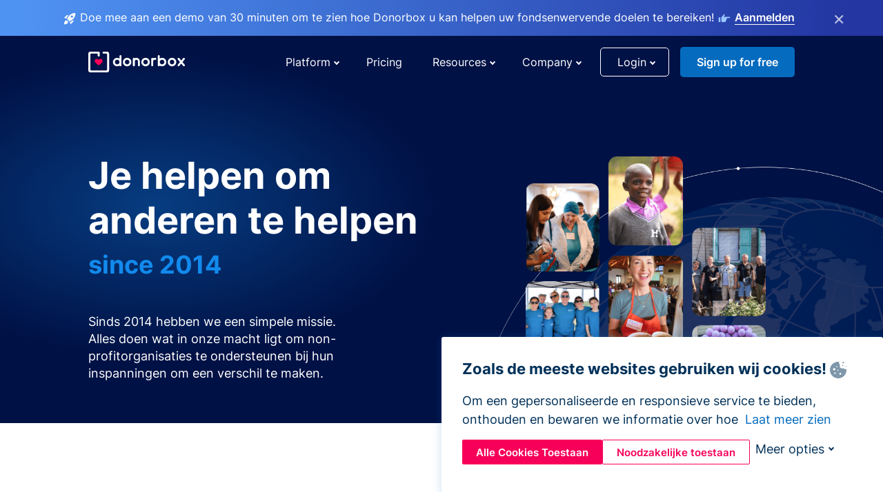

--- FILE ---
content_type: text/html; charset=utf-8
request_url: https://donorbox.org/nl/about-us?original_url=https%3A%2F%2Fdonorbox.org%2F%3Futm_source%3DBlog%26utm_medium%3Dfooter-bannerb&utm_medium=footer-bannerb&utm_source=Blog
body_size: 13856
content:
<!DOCTYPE html><html lang="nl"><head><link rel="preconnect" href="https://www.googletagmanager.com"/><link rel="preconnect" href="https://google.com"/><link rel="preconnect" href="https://googleads.g.doubleclick.net"/><link rel="preconnect" href="https://www.facebook.com"/><link rel="preconnect" href="https://connect.facebook.net"/><link rel="preconnect" href="https://cdn.heapanalytics.com"/><link rel="dns-prefetch" href="https://www.googletagmanager.com"/><link rel="dns-prefetch" href="https://google.com"/><link rel="dns-prefetch" href="https://googleads.g.doubleclick.net"/><link rel="dns-prefetch" href="https://www.facebook.com"/><link rel="dns-prefetch" href="https://connect.facebook.net"/><link rel="dns-prefetch" href="https://cdn.heapanalytics.com"/><script>
  (function(w,d,s,l,i){w[l]=w[l]||[];w[l].push({'gtm.start':
      new Date().getTime(),event:'gtm.js'});var f=d.getElementsByTagName(s)[0],
    j=d.createElement(s),dl=l!='dataLayer'?'&l='+l:'';j.async=true;j.src=
    'https://www.googletagmanager.com/gtm.js?id='+i+dl;f.parentNode.insertBefore(j,f);
  })(window,document,'script','dataLayer','GTM-NWL3C83');
</script><script type="text/javascript" id="hs-script-loader" async defer src="//js.hs-scripts.com/7947408.js"></script><meta charset="utf-8"/><link rel="canonical" href="https://donorbox.org/nl/about-us"/><title>Over Donorbox - Donatiewebsite voor iedereen</title><meta name="viewport" content="initial-scale=1.0"/><meta name="description" content="Donorbox biedt een reeks software en services voor fondsenwerving waarmee meer dan 100.000 + non-profitorganisaties donaties kunnen inzamelen en meer individuele donateurs kunnen bereiken."/><meta name="keywords" content="wat is donorbox, over donorbox"/><meta property="og:type" content="website"/><meta property="og:site_name" content="Donorbox"/><meta property="og:title" content="Over Donorbox - Donatiewebsite voor iedereen"/><meta property="og:description" content="Donorbox biedt een reeks software en services voor fondsenwerving waarmee meer dan 100.000 + non-profitorganisaties donaties kunnen inzamelen en meer individuele donateurs kunnen bereiken."/><meta property="og:image" content="https://donorbox.org/landing_pages_assets/new-landing-pages/meta-images/home-7f2d68aaa66ab38667597d199072cb7cfc72fddee878fe425c74f91f17e1bd47.jpg"/><meta name="twitter:title" content="Over Donorbox - Donatiewebsite voor iedereen"/><meta name="twitter:description" content="Donorbox biedt een reeks software en services voor fondsenwerving waarmee meer dan 100.000 + non-profitorganisaties donaties kunnen inzamelen en meer individuele donateurs kunnen bereiken."/><meta name="twitter:image" content="https://donorbox.org/landing_pages_assets/new-landing-pages/meta-images/home-7f2d68aaa66ab38667597d199072cb7cfc72fddee878fe425c74f91f17e1bd47.jpg"/><meta name="twitter:card" content="summary_large_image"><link rel="manifest" href="/manifest.json"/><meta name="theme-color" content="#ffffff"/><meta name="msapplication-TileColor" content="#ffffff"/><meta name="msapplication-TileImage" content="/ms-icon-144x144.png"/><link rel="icon" type="image/x-icon" href="/favicon-16x16.png" sizes="16x16"/><link rel="icon" type="image/x-icon" href="/favicon-32x32.png" sizes="32x32"/><link rel="icon" type="image/x-icon" href="/favicon-96x96.png" sizes="96x96"/><link rel="apple-touch-icon" sizes="57x57" href="/apple-icon-57x57.png"/><link rel="apple-touch-icon" sizes="60x60" href="/apple-icon-60x60.png"/><link rel="apple-touch-icon" sizes="72x72" href="/apple-icon-72x72.png"/><link rel="apple-touch-icon" sizes="76x76" href="/apple-icon-76x76.png"/><link rel="apple-touch-icon" sizes="114x114" href="/apple-icon-114x114.png"/><link rel="apple-touch-icon" sizes="120x120" href="/apple-icon-120x120.png"/><link rel="apple-touch-icon" sizes="144x144" href="/apple-icon-144x144.png"/><link rel="apple-touch-icon" sizes="152x152" href="/apple-icon-152x152.png"/><link rel="apple-touch-icon" sizes="180x180" href="/apple-icon-180x180.png"/><link rel="icon" type="image/png" sizes="192x192" href="/android-icon-192x192.png"/><!--[if IE]><link href="/landing_pages_assets/sans-pro/regular-1b01f058419a6785ee98b1de8a8604871d53552aa677b16f401d440def8e8a83.eot" as="font" crossorigin="anonymous"><link href="/landing_pages_assets/sans-pro/semibold-048f420980b42d9b3569a8ea826e9ba97b0d882b56ce5a20e3d9acabe1fb7214.eot" as="font" crossorigin="anonymous"><link href="/landing_pages_assets/sans-pro/bold-d5374547beba86fc76521d5b16944f8ad313b955b65b28d4b89aa61a0f0cbb0d.eot" as="font" crossorigin="anonymous"><![endif]--><link rel="preload" href="/landing_pages_assets/sans-pro/regular-506df6d11eb8bd950dea2b0b1e69397bc4410daeec6ba5aab4ad41e3386996d2.woff2" as="font" type="font/woff2" crossorigin="anonymous" fetchpriority="high"><link rel="preload" href="/landing_pages_assets/sans-pro/semibold-2b125f39737026068a5de4414fdd71a08ad6b3ea0e8e5f5bc97fa5607fdc3937.woff2" as="font" type="font/woff2" crossorigin="anonymous" fetchpriority="high"><link rel="preload" href="/landing_pages_assets/sans-pro/bold-6f023c1792d701dc7e4b79d25d86adf69729fff2700c4eb85b1dcb0d33fbe5c4.woff2" as="font" type="font/woff2" crossorigin="anonymous" fetchpriority="high"><link rel="stylesheet preload" href="/landing_pages_assets/application-91a0b23d3e55df4b2df24e193d8eee74dac5657312759af2e3c6a5e1531140c2.css" media="all" as="style"/><!--[if lt IE 9]><script src="/landing_pages_assets/html5shiv.min-d9d619c5ff86e7cd908717476b6b86ecce6faded164984228232ac9ba2ccbf54.js" defer="defer"></script><link rel="stylesheet preload" href="/landing_pages_assets/application-ie-6348f8c6e18cc67ca7ffb537dc32222cdad4817d60777f38383a51934ae80c61.css" media="all" as="style"/><![endif]--><link rel="stylesheet preload" href="/landing_pages_assets/application-safari-918323572d70c4e57c897471611ef8e889c75652c5deff2b20b3aa5fe0856642.css" media="all" as="style"/><script type="text/javascript">
  var kjs = window.kjs || function (a) {
    var c = { apiKey: a.apiKey };
    var d = document;
    setTimeout(function () {
      var b = d.createElement("script");
      b.src = a.url || "https://cdn.kiflo.com/k.js", d.getElementsByTagName("script")[0].parentNode.appendChild(b)
    });
    return c;
  }({ apiKey: "9c8f407a-8b34-4e16-b4c3-7933b4d7757e" });
</script></head><body id="application_about_us" class="application about_us nl" data-namespace="" data-controller="application" data-action="about_us" data-locale="nl"><noscript><iframe src="https://www.googletagmanager.com/ns.html?id=GTM-NWL3C83" height="0" width="0" style="display:none;visibility:hidden"></iframe></noscript><div id="sticky_bar" class="sticky-nav-bar d-none"><p><img alt="Doe mee aan een demo van 30 minuten om te zien hoe Donorbox u kan helpen uw fondsenwervende doelen te bereiken!" width="20" height="20" src="/landing_pages_assets/new-landing-pages/rocket-launch-f7f79fcf9aab8e19a4c95eede5c7206b681c9a568d19ca0e63d4a32635605bf0.svg"/><span>Doe mee aan een demo van 30 minuten om te zien hoe Donorbox u kan helpen uw fondsenwervende doelen te bereiken!</span><img id="right_hand_icon" alt="Doe mee aan een demo van 30 minuten om te zien hoe Donorbox u kan helpen uw fondsenwervende doelen te bereiken!" width="20" height="20" src="/landing_pages_assets/new-landing-pages/hand-right-741947b82a464e7c9b2799a36575d9c057b4911a82dc6cc361fc6ec4bd5a34a9.svg"/><a target="_blank" rel="nofollow" href="https://donorbox.org/on-demand-demo-form/?utm_campaign=topbar">Aanmelden</a></p><div><span id="sticky_bar_close_icon">&times;</span></div></div><header id="app_header" class="nl"><a id="donorbox_logo" href="/nl?original_url=https%3A%2F%2Fdonorbox.org%2F%3Futm_source%3DBlog%26utm_medium%3Dfooter-bannerb&amp;utm_medium=footer-bannerb&amp;utm_source=Blog"><img title="Donorbox logo" alt="Donorbox logo" width="140" height="40" onerror="this.src=&#39;https://donorbox-www.herokuapp.com/landing_pages_assets/new-landing-pages/donorbox-logo-b007498227b575bbca83efad467e73805837c02601fc3d2da33ab7fc5772f1d0.svg&#39;" src="/landing_pages_assets/new-landing-pages/donorbox-logo-b007498227b575bbca83efad467e73805837c02601fc3d2da33ab7fc5772f1d0.svg"/></a><a id="donorbox_logo_white" href="/nl?original_url=https%3A%2F%2Fdonorbox.org%2F%3Futm_source%3DBlog%26utm_medium%3Dfooter-bannerb&amp;utm_medium=footer-bannerb&amp;utm_source=Blog"><img title="Donorbox logo" alt="Donorbox logo" width="140" height="42" onerror="this.src=&#39;https://donorbox-www.herokuapp.com/landing_pages_assets/new-landing-pages/donorbox-logo-white-f972a100723336e0503d3a6992d41ddcac1aaa46ba26dbf758a0cf5c7f61ae6d.svg&#39;" src="/landing_pages_assets/new-landing-pages/donorbox-logo-white-f972a100723336e0503d3a6992d41ddcac1aaa46ba26dbf758a0cf5c7f61ae6d.svg"/></a><input id="menu_toggle" type="checkbox" name="menu_toggle" aria-label="Toggle menu"><label for="menu_toggle" aria-label="Toggle menu"></label><nav><div id="nav_dropdown_platform" aria-labelledby="nav_platform_menu_title"><p id="nav_platform_menu_title" class="menu_title"><a href="javascript:void(0)">Platform</a></p><div class="submenu"><ul id="features_nav_list"><li><p>Fundrasing Features</p></li><li><a data-icon="all-features" href="/nl/features?original_url=https%3A%2F%2Fdonorbox.org%2F%3Futm_source%3DBlog%26utm_medium%3Dfooter-bannerb&amp;utm_medium=footer-bannerb&amp;utm_source=Blog">All features</a></li><li><a data-icon="quick-donate" href="/nl/quick-donate?original_url=https%3A%2F%2Fdonorbox.org%2F%3Futm_source%3DBlog%26utm_medium%3Dfooter-bannerb&amp;utm_medium=footer-bannerb&amp;utm_source=Blog">QuickDonate™ Donor Portal</a></li><li><a data-icon="donation-forms" href="/nl/donation-forms?original_url=https%3A%2F%2Fdonorbox.org%2F%3Futm_source%3DBlog%26utm_medium%3Dfooter-bannerb&amp;utm_medium=footer-bannerb&amp;utm_source=Blog">Donation Forms</a></li><li><a data-icon="events" href="/nl/events?original_url=https%3A%2F%2Fdonorbox.org%2F%3Futm_source%3DBlog%26utm_medium%3Dfooter-bannerb&amp;utm_medium=footer-bannerb&amp;utm_source=Blog">Events</a></li><li><a data-icon="donation-pages" href="/nl/donation-pages?original_url=https%3A%2F%2Fdonorbox.org%2F%3Futm_source%3DBlog%26utm_medium%3Dfooter-bannerb&amp;utm_medium=footer-bannerb&amp;utm_source=Blog">Donation Pages</a></li><li><a data-icon="recurring-donations" href="/nl/recurring-donations?original_url=https%3A%2F%2Fdonorbox.org%2F%3Futm_source%3DBlog%26utm_medium%3Dfooter-bannerb&amp;utm_medium=footer-bannerb&amp;utm_source=Blog">Recurring Donations</a></li><li><a data-icon="p2p" href="/nl/peer-to-peer-fundraising?original_url=https%3A%2F%2Fdonorbox.org%2F%3Futm_source%3DBlog%26utm_medium%3Dfooter-bannerb&amp;utm_medium=footer-bannerb&amp;utm_source=Blog">Peer-to-Peer</a></li><li><a data-icon="donor-management" href="/nl/donor-management?original_url=https%3A%2F%2Fdonorbox.org%2F%3Futm_source%3DBlog%26utm_medium%3Dfooter-bannerb&amp;utm_medium=footer-bannerb&amp;utm_source=Blog">Donor Management</a></li><li><a data-icon="memberships" href="/nl/memberships?original_url=https%3A%2F%2Fdonorbox.org%2F%3Futm_source%3DBlog%26utm_medium%3Dfooter-bannerb&amp;utm_medium=footer-bannerb&amp;utm_source=Blog">Memberships</a></li><li><a data-icon="ideal" href="/ideal-donation?original_url=https%3A%2F%2Fdonorbox.org%2F%3Futm_source%3DBlog%26utm_medium%3Dfooter-bannerb&amp;utm_medium=footer-bannerb&amp;utm_source=Blog">iDEAL donaties</a></li><li><a data-icon="crowdfunding" href="/nl/crowdfunding-platform?original_url=https%3A%2F%2Fdonorbox.org%2F%3Futm_source%3DBlog%26utm_medium%3Dfooter-bannerb&amp;utm_medium=footer-bannerb&amp;utm_source=Blog">Crowdfunding</a></li></ul><ul id="products_nav_list"><li><p>Product</p></li><li><a data-icon="crm" href="/nl/nonprofit-crm?original_url=https%3A%2F%2Fdonorbox.org%2F%3Futm_source%3DBlog%26utm_medium%3Dfooter-bannerb&amp;utm_medium=footer-bannerb&amp;utm_source=Blog">CRM</a></li><li><a data-icon="donorbox-live" href="/nl/live-kiosk?original_url=https%3A%2F%2Fdonorbox.org%2F%3Futm_source%3DBlog%26utm_medium%3Dfooter-bannerb&amp;utm_medium=footer-bannerb&amp;utm_source=Blog">Donorbox Live™ Kiosk</a></li><li><a data-icon="tap-to-donate" href="/nl/tap-to-donate?original_url=https%3A%2F%2Fdonorbox.org%2F%3Futm_source%3DBlog%26utm_medium%3Dfooter-bannerb&amp;utm_medium=footer-bannerb&amp;utm_source=Blog">Tap to Donate</a></li><li><a data-icon="jay-ai" href="/nl/jay-ai?original_url=https%3A%2F%2Fdonorbox.org%2F%3Futm_source%3DBlog%26utm_medium%3Dfooter-bannerb&amp;utm_medium=footer-bannerb&amp;utm_source=Blog">Jay·AI</a></li><li><a data-icon="integrations" href="/nl/integrations?original_url=https%3A%2F%2Fdonorbox.org%2F%3Futm_source%3DBlog%26utm_medium%3Dfooter-bannerb&amp;utm_medium=footer-bannerb&amp;utm_source=Blog">Integrations</a></li></ul><div id="premium_nav_block"><img alt="Premium" width="255" height="30" src="/landing_pages_assets/new-landing-pages/top-header/donorbox-premium-logo-8d6bede1eb7846c4ee4690f7bf7bb979b01a5fedd4905af9bcb73886af2153bf.svg"/><dl><dt>Unleash Your Donation Potential</dt><dd> Personalized support and advanced tools to maximize your impact. <a class="learn-more-link" href="/nl/premium?original_url=https%3A%2F%2Fdonorbox.org%2F%3Futm_source%3DBlog%26utm_medium%3Dfooter-bannerb&amp;utm_medium=footer-bannerb&amp;utm_source=Blog">Learn More</a></dd></dl></div></div></div><a id="nav_link_pricing" href="/nl/pricing?original_url=https%3A%2F%2Fdonorbox.org%2F%3Futm_source%3DBlog%26utm_medium%3Dfooter-bannerb&amp;utm_medium=footer-bannerb&amp;utm_source=Blog">Pricing</a><div id="nav_dropdown_resources" aria-labelledby="nav_resources_menu_title"><p id="nav_resources_menu_title" class="menu_title"><a href="javascript:void(0)">Resources</a></p><div class="submenu"><ul id="learning_nav_list"><li><p>Learn</p></li><li><a target="_blank" data-icon="blog" href="https://donorbox.org/nonprofit-blog/nl">Blog</a></li><li><a target="_blank" rel="external noopener" data-icon="template" href="https://library.donorbox.org/">Guides &amp; Templates</a></li><li><a target="_blank" rel="external noopener" data-icon="webinars" href="https://webinars.donorbox.org/">Webinars</a></li><li><a data-icon="case-studies" href="/nl/case-studies?original_url=https%3A%2F%2Fdonorbox.org%2F%3Futm_source%3DBlog%26utm_medium%3Dfooter-bannerb&amp;utm_medium=footer-bannerb&amp;utm_source=Blog">Case Studies</a></li><li><a target="_blank" rel="external noopener" data-icon="podcast" href="https://podcasts.apple.com/us/podcast/the-nonprofit-podcast/id1483848924">Podcast</a></li></ul><ul id="use_cases_nav_list"><li><p>Donorbox for</p></li><li><a href="/nl/animal-fundraising?original_url=https%3A%2F%2Fdonorbox.org%2F%3Futm_source%3DBlog%26utm_medium%3Dfooter-bannerb&amp;utm_medium=footer-bannerb&amp;utm_source=Blog">Animal Welfare</a></li><li><a href="/nl/arts-fundraising?original_url=https%3A%2F%2Fdonorbox.org%2F%3Futm_source%3DBlog%26utm_medium%3Dfooter-bannerb&amp;utm_medium=footer-bannerb&amp;utm_source=Blog">Arts &amp; Culture</a></li><li><a href="/nl/church-fundraising?original_url=https%3A%2F%2Fdonorbox.org%2F%3Futm_source%3DBlog%26utm_medium%3Dfooter-bannerb&amp;utm_medium=footer-bannerb&amp;utm_source=Blog">Christianity</a></li><li><a href="/nl/university-fundraising?original_url=https%3A%2F%2Fdonorbox.org%2F%3Futm_source%3DBlog%26utm_medium%3Dfooter-bannerb&amp;utm_medium=footer-bannerb&amp;utm_source=Blog">Education</a></li><li><a href="/nl/fundraising-for-islamic-charities?original_url=https%3A%2F%2Fdonorbox.org%2F%3Futm_source%3DBlog%26utm_medium%3Dfooter-bannerb&amp;utm_medium=footer-bannerb&amp;utm_source=Blog">Islam</a></li><li><a href="/nl/jewish-fundraising?original_url=https%3A%2F%2Fdonorbox.org%2F%3Futm_source%3DBlog%26utm_medium%3Dfooter-bannerb&amp;utm_medium=footer-bannerb&amp;utm_source=Blog">Judaism</a></li><li><a href="/nl/journalism-fundraising?original_url=https%3A%2F%2Fdonorbox.org%2F%3Futm_source%3DBlog%26utm_medium%3Dfooter-bannerb&amp;utm_medium=footer-bannerb&amp;utm_source=Blog">Journalism</a></li><li><a href="/nl/medical-research-fundraising?original_url=https%3A%2F%2Fdonorbox.org%2F%3Futm_source%3DBlog%26utm_medium%3Dfooter-bannerb&amp;utm_medium=footer-bannerb&amp;utm_source=Blog">Healthcare</a></li><li><a href="/nl/political-fundraising?original_url=https%3A%2F%2Fdonorbox.org%2F%3Futm_source%3DBlog%26utm_medium%3Dfooter-bannerb&amp;utm_medium=footer-bannerb&amp;utm_source=Blog">Politics</a></li><li><a href="/nl/temple-fundraising?original_url=https%3A%2F%2Fdonorbox.org%2F%3Futm_source%3DBlog%26utm_medium%3Dfooter-bannerb&amp;utm_medium=footer-bannerb&amp;utm_source=Blog">Temples</a></li></ul><ul id="support_nav_list"><li><p>Support</p></li><li><a target="_blank" rel="external noopener" data-icon="onboarding" href="https://academy.donorbox.org/p/donorbox-onboarding">Onboarding Guide</a></li><li><a target="_blank" rel="external noopener" data-icon="help-center" href="https://donorbox.zendesk.com/hc/en-us">Help Center</a></li><li><a data-icon="contact-us" href="/nl/contact?original_url=https%3A%2F%2Fdonorbox.org%2F%3Futm_source%3DBlog%26utm_medium%3Dfooter-bannerb&amp;utm_medium=footer-bannerb&amp;utm_source=Blog">Contact Us</a></li><li><a data-icon="sales" href="/nl/contact-sales?original_url=https%3A%2F%2Fdonorbox.org%2F%3Futm_source%3DBlog%26utm_medium%3Dfooter-bannerb&amp;utm_medium=footer-bannerb&amp;utm_source=Blog">Sales</a></li><li><a data-icon="security" href="/nl/security?original_url=https%3A%2F%2Fdonorbox.org%2F%3Futm_source%3DBlog%26utm_medium%3Dfooter-bannerb&amp;utm_medium=footer-bannerb&amp;utm_source=Blog">Security</a></li></ul><div id="nav_feature_blog_post"><article><p>FEATURED BLOG POST</p><a target="_blank" rel="external noopener" href="https://donorbox.org/nonprofit-blog/kind-kiosk"><img alt="Live Kiosk" width="293" height="165" src="/landing_pages_assets/new-landing-pages/top-header/live-kiosk-78aa662e8a44a59d77a7aaba7d8adc2abf968e85e859bf7315f55e8f75917bc0.png"/><dl><dt>Donorbox Live™ Kiosk vs. Kind Kiosk</dt><dd>Looking for the best donation kiosk solution for your organization?</dd></dl></a></article></div></div></div><div id="nav_dropdown_company" aria-labelledby="nav_company_menu_title"><p id="nav_company_menu_title" class="menu_title"><a href="javascript:void(0)">Company</a></p><div class="submenu"><ul><li><a href="/nl/about-us?original_url=https%3A%2F%2Fdonorbox.org%2F%3Futm_source%3DBlog%26utm_medium%3Dfooter-bannerb&amp;utm_medium=footer-bannerb&amp;utm_source=Blog">About Us</a></li><li><a target="_blank" rel="external noopener" href="https://boards.greenhouse.io/donorbox">Careers</a></li><li><a href="/nl/affiliate-partner-program?original_url=https%3A%2F%2Fdonorbox.org%2F%3Futm_source%3DBlog%26utm_medium%3Dfooter-bannerb&amp;utm_medium=footer-bannerb&amp;utm_source=Blog">Partnerships</a></li></ul></div></div><div id="nav_dropdown_login" aria-labelledby="nav_login_menu_title"><p id="nav_login_menu_title" class="menu_title"><a href="javascript:void(0)">Login</a></p><div class="submenu"><ul><li><a id="nav_menu_org_signin_link" href="https://donorbox.org/nl/org_session/new">Org Login</a></li><li><a id="nav_menu_donor_signin_link" href="https://donorbox.org/nl/user_session/new">Donor Login</a></li></ul></div></div><a id="nav_menu_org_signup_link" role="button" class="button" href="https://donorbox.org/nl/orgs/new?original_url=https%3A%2F%2Fdonorbox.org%2F%3Futm_source%3DBlog%26utm_medium%3Dfooter-bannerb&amp;utm_medium=footer-bannerb&amp;utm_source=Blog">Sign up for free</a></nav></header><main><section id="about_us_cover" class="nl"><div><h1>Je helpen om anderen te helpen</h1><h2>since 2014</h2><p> Sinds 2014 hebben we een simpele missie. Alles doen wat in onze macht ligt om non-profitorganisaties te ondersteunen bij hun inspanningen om een verschil te maken. </p></div><picture><source type="image/webp" srcset="/landing_pages_blobs/images/about-us/hero.webp "/><source type="image/png" srcset="/landing_pages_blobs/images/about-us/hero.png "/><img src="/landing_pages_blobs/images/about-us/hero.png" loading="lazy" width="348" height="417" title="Je helpen om anderen te helpen" alt="Je helpen om anderen te helpen"/></picture><div class="background"></div></section><section id="our_impact_home"><h2>Onze invloed</h2><section id="donorbox_stats"><div><dl><dt class=>€ 3 Mld</dt><dd>Donaties opgehaald</dd></dl><dl><dt>250.000+</dt><dd>Fondsenwerving campagnes</dd></dl><dl><dt>100.000+</dt><dd>Organisaties vertrouwen ons</dd></dl><dl><dt>96+</dt><dd>Landen Actief</dd></dl></div></section></section><section id="all_about_us"><section id="we_are_donorbox"><h2>Wij zijn Donorbox</h2><article class="dotted-line"><svg xmlns="http://www.w3.org/2000/svg" width="34" height="34" viewBox="0 0 34 34" fill="none"><path d="M17 34C26.3888 34 34 26.3888 34 17C34 7.61116 26.3888 0 17 0C7.61116 0 0 7.61116 0 17C0 26.3888 7.61116 34 17 34Z" fill="#31C48D"/><path d="M26.4749 12.2105C26.3629 12.3359 26.2786 12.439 26.1846 12.5323C22.3015 16.4464 18.417 20.3577 14.5409 24.2787C14.2948 24.5268 14.151 24.5616 13.887 24.2927C11.8756 22.2444 9.85046 20.2072 7.82114 18.1756C7.58337 17.9374 7.52255 17.7869 7.8004 17.5193C8.57868 16.7725 9.34175 16.0061 10.0813 15.2202C10.3619 14.922 10.5223 14.9708 10.7822 15.2397C11.772 16.2639 12.7991 17.2518 13.7778 18.2857C14.1123 18.6382 14.2989 18.6243 14.6335 18.2829C17.4355 15.432 20.268 12.6118 23.0577 9.74971C23.5014 9.29406 23.7198 9.34422 24.1069 9.77479C24.7663 10.5091 25.4892 11.1863 26.1832 11.8886C26.2772 11.9833 26.3629 12.0878 26.4749 12.2105Z" fill="#FBFCFC"/></svg><p><span>We worden geïnspireerd door non-profitorganisaties</span> , hun personeel, vrijwilligers, supporters en alle mensen daartussenin - iedereen die ernaar streeft goed te doen. We worden gemotiveerd door de positieve impact en verandering die ze op onze wereld brengen.</p></article><article class="dotted-line"><svg xmlns="http://www.w3.org/2000/svg" width="34" height="34" viewBox="0 0 34 34" fill="none"><path d="M17 34C26.3888 34 34 26.3888 34 17C34 7.61116 26.3888 0 17 0C7.61116 0 0 7.61116 0 17C0 26.3888 7.61116 34 17 34Z" fill="#31C48D"/><path d="M26.4749 12.2105C26.3629 12.3359 26.2786 12.439 26.1846 12.5323C22.3015 16.4464 18.417 20.3577 14.5409 24.2787C14.2948 24.5268 14.151 24.5616 13.887 24.2927C11.8756 22.2444 9.85046 20.2072 7.82114 18.1756C7.58337 17.9374 7.52255 17.7869 7.8004 17.5193C8.57868 16.7725 9.34175 16.0061 10.0813 15.2202C10.3619 14.922 10.5223 14.9708 10.7822 15.2397C11.772 16.2639 12.7991 17.2518 13.7778 18.2857C14.1123 18.6382 14.2989 18.6243 14.6335 18.2829C17.4355 15.432 20.268 12.6118 23.0577 9.74971C23.5014 9.29406 23.7198 9.34422 24.1069 9.77479C24.7663 10.5091 25.4892 11.1863 26.1832 11.8886C26.2772 11.9833 26.3629 12.0878 26.4749 12.2105Z" fill="#FBFCFC"/></svg><p><span>Onze software helpt non-profitorganisaties</span> in alle soorten en maten - van liefdadigheidsinstellingen tot sociale groepen tot op geloof gebaseerde organisaties - we helpen mensen overal effectiever geld in te zamelen.</p></article><article><svg xmlns="http://www.w3.org/2000/svg" width="34" height="34" viewBox="0 0 34 34" fill="none"><path d="M17 34C26.3888 34 34 26.3888 34 17C34 7.61116 26.3888 0 17 0C7.61116 0 0 7.61116 0 17C0 26.3888 7.61116 34 17 34Z" fill="#31C48D"/><path d="M26.4749 12.2105C26.3629 12.3359 26.2786 12.439 26.1846 12.5323C22.3015 16.4464 18.417 20.3577 14.5409 24.2787C14.2948 24.5268 14.151 24.5616 13.887 24.2927C11.8756 22.2444 9.85046 20.2072 7.82114 18.1756C7.58337 17.9374 7.52255 17.7869 7.8004 17.5193C8.57868 16.7725 9.34175 16.0061 10.0813 15.2202C10.3619 14.922 10.5223 14.9708 10.7822 15.2397C11.772 16.2639 12.7991 17.2518 13.7778 18.2857C14.1123 18.6382 14.2989 18.6243 14.6335 18.2829C17.4355 15.432 20.268 12.6118 23.0577 9.74971C23.5014 9.29406 23.7198 9.34422 24.1069 9.77479C24.7663 10.5091 25.4892 11.1863 26.1832 11.8886C26.2772 11.9833 26.3629 12.0878 26.4749 12.2105Z" fill="#FBFCFC"/></svg><p><span>We streven ernaar om The Tech Company te zijn</span> voor non-profitorganisaties en liefdadigheidsinstellingen, en het begint bij onze mensen. We zijn allemaal hier bij Donorbox om verandering te stimuleren - om onszelf en onze klanten te bewegen naar betere manieren van fondsenwerving.</p></article></section><section id="leadership_team"><h2>Leadership Team</h2><div><article><picture><source type="image/webp" srcset="/landing_pages_blobs/images/about-us/Charles.webp "/><source type="image/png" srcset="/landing_pages_blobs/images/about-us/Charles.png "/><img src="/landing_pages_blobs/images/about-us/Charles.png" loading="lazy" width="250" height="250" title="Charles Z." alt="Charles Z."/></picture><h3>Charles Z.</h3><span>CEO &amp; Founder</span><p>“Giving to a cause you care about shouldn’t be this hard.” This was all it took for maverick entrepreneur Charles to create a platform that has disrupted and set new benchmarks in digital fundraising standards and innovation.  Ten years, 195,000 campaigns, and +$2 billion in processed donations later, Charles’ vision of streamlined giving continues to unlock new ways to amplify profound positive social impact.</p></article><article><picture><source type="image/webp" srcset="/landing_pages_blobs/images/about-us/Raviraj.webp "/><source type="image/png" srcset="/landing_pages_blobs/images/about-us/Raviraj.png "/><img src="/landing_pages_blobs/images/about-us/Raviraj.png" loading="lazy" width="250" height="250" title="Raviraj H." alt="Raviraj H."/></picture><h3>Raviraj H.</h3><span>SVP of Growth &amp; Sales</span><p>As the guiding light for growth at Donorbox, Raj masterfully combines sales and marketing with a deep passion to grow the Giving GDP and widen our global nonprofit family. His thorough understanding of digital marketing, and his talent for motivating the team, are vital to growing our mission to empower change-makers with impactful tools. A nurturer by nature, Raj&#39;s passion for personal growth enriches his leadership and our vision.</p></article><article><picture><source type="image/webp" srcset="/landing_pages_blobs/images/about-us/Rebekah.webp "/><source type="image/png" srcset="/landing_pages_blobs/images/about-us/Rebekah.png "/><img src="/landing_pages_blobs/images/about-us/Rebekah.png" loading="lazy" width="250" height="250" title="Rebekah D." alt="Rebekah D."/></picture><h3>Rebekah D.</h3><span>Head of Customer Success &amp; Intelligence</span><p>Guiding Donorbox&#39;s Customer Success and Intelligence with a blend of military precision and exceptional service, reflective of her musical military past, Rebekah charts a course where support is prompt, empathetic, and effective. Her unwavering focus on customer needs deeply influences our product development, aligning seamlessly with the aspirations of change-makers who use our platform, and inspiring her world-class team to constantly exceed expectations.</p></article><article><picture><source type="image/webp" srcset="/landing_pages_blobs/images/about-us/Liyang.webp "/><source type="image/png" srcset="/landing_pages_blobs/images/about-us/Liyang.png "/><img src="/landing_pages_blobs/images/about-us/Liyang.png" loading="lazy" width="250" height="250" title="Liyang L." alt="Liyang L."/></picture><h3>Liyang L.</h3><span>Director of Operations</span><p>Liyang guides Donorbox with a gentle hand, blending analytical insight and thoughtful leadership with a deep commitment to making a difference. Her background in cognitive science ensures our operations are marked by a consistent focus on people, nurturing a supportive culture and flexibility in our remote start-up, and carefully balancing compliance with streamlined processes. Liyang keeps our operational core strong, supporting our shared mission with warmth and efficiency.</p></article></div><div class="background"></div></section><section id="team_leads"><h2>Team Leads</h2><div><article><picture><source type="image/webp" srcset="/landing_pages_blobs/images/about-us/Abhijoy.webp "/><source type="image/png" srcset="/landing_pages_blobs/images/about-us/Abhijoy.png "/><img src="/landing_pages_blobs/images/about-us/Abhijoy.png" loading="lazy" width="223" height="223" title="Abhijoy S." alt="Abhijoy S."/></picture><h3>Abhijoy S.</h3><span>Growth Marketing Manager</span></article><article><picture><source type="image/webp" srcset="/landing_pages_blobs/images/about-us/Alexia.webp "/><source type="image/png" srcset="/landing_pages_blobs/images/about-us/Alexia.png "/><img src="/landing_pages_blobs/images/about-us/Alexia.png" loading="lazy" width="223" height="223" title="Alexia C." alt="Alexia C."/></picture><h3>Alexia C.</h3><span>Senior Project Manager in Engineering</span></article><article><picture><source type="image/webp" srcset="/landing_pages_blobs/images/about-us/Andrew.webp "/><source type="image/png" srcset="/landing_pages_blobs/images/about-us/Andrew.png "/><img src="/landing_pages_blobs/images/about-us/Andrew.png" loading="lazy" width="223" height="223" title="Andrew J." alt="Andrew J."/></picture><h3>Andrew J.</h3><span>Director of Sales</span></article><article><picture><source type="image/webp" srcset="/landing_pages_blobs/images/about-us/Antonio.webp "/><source type="image/png" srcset="/landing_pages_blobs/images/about-us/Antonio.png "/><img src="/landing_pages_blobs/images/about-us/Antonio.png" loading="lazy" width="223" height="223" title="Antonio C." alt="Antonio C."/></picture><h3>Antonio C.</h3><span>Senior Director of Platform &amp; Payment Engineering</span></article><article><picture><source type="image/webp" srcset="/landing_pages_blobs/images/about-us/Clever.webp "/><source type="image/png" srcset="/landing_pages_blobs/images/about-us/Clever.png "/><img src="/landing_pages_blobs/images/about-us/Clever.png" loading="lazy" width="223" height="223" title="Clever M." alt="Clever M."/></picture><h3>Clever M.</h3><span>Lead Support Engineer</span></article><article><picture><source type="image/webp" srcset="/landing_pages_blobs/images/about-us/Daniel.webp "/><source type="image/png" srcset="/landing_pages_blobs/images/about-us/Daniel.png "/><img src="/landing_pages_blobs/images/about-us/Daniel.png" loading="lazy" width="223" height="223" title="Daniel D." alt="Daniel D."/></picture><h3>Daniel D.</h3><span>Product Manager</span></article><article><picture><source type="image/webp" srcset="/landing_pages_blobs/images/about-us/Eduardo.webp "/><source type="image/png" srcset="/landing_pages_blobs/images/about-us/Eduardo.png "/><img src="/landing_pages_blobs/images/about-us/Eduardo.png" loading="lazy" width="223" height="223" title="Eduardo P." alt="Eduardo P."/></picture><h3>Eduardo P.</h3><span>Senior Product Manager</span></article><article><picture><source type="image/webp" srcset="/landing_pages_blobs/images/about-us/Fazil.webp "/><source type="image/png" srcset="/landing_pages_blobs/images/about-us/Fazil.png "/><img src="/landing_pages_blobs/images/about-us/Fazil.png" loading="lazy" width="223" height="223" title="Fazil B." alt="Fazil B."/></picture><h3>Fazil B.</h3><span>Engineering Manager - Data Analytics, ML, Internal CRM</span></article><article><picture><source type="image/webp" srcset="/landing_pages_blobs/images/about-us/Gabriel.webp "/><source type="image/png" srcset="/landing_pages_blobs/images/about-us/Gabriel.png "/><img src="/landing_pages_blobs/images/about-us/Gabriel.png" loading="lazy" width="223" height="223" title="Gabriel R." alt="Gabriel R."/></picture><h3>Gabriel R.</h3><span>Engineering Manager Team 2</span></article><article><picture><source type="image/webp" srcset="/landing_pages_blobs/images/about-us/Geraldo.webp "/><source type="image/png" srcset="/landing_pages_blobs/images/about-us/Geraldo.png "/><img src="/landing_pages_blobs/images/about-us/Geraldo.png" loading="lazy" width="223" height="223" title="Geraldo S." alt="Geraldo S."/></picture><h3>Geraldo S.</h3><span>Engineering Manager Team 1</span></article><article><picture><source type="image/webp" srcset="/landing_pages_blobs/images/about-us/Harish.webp "/><source type="image/png" srcset="/landing_pages_blobs/images/about-us/Harish.png "/><img src="/landing_pages_blobs/images/about-us/Harish.png" loading="lazy" width="223" height="223" title="Harish P." alt="Harish P."/></picture><h3>Harish P.</h3><span>Platform Engineer</span></article><article><picture><source type="image/webp" srcset="/landing_pages_blobs/images/about-us/Hussain.webp "/><source type="image/png" srcset="/landing_pages_blobs/images/about-us/Hussain.png "/><img src="/landing_pages_blobs/images/about-us/Hussain.png" loading="lazy" width="223" height="223" title="Hussain A." alt="Hussain A."/></picture><h3>Hussain A.</h3><span>Software Engineer</span></article><article><picture><source type="image/webp" srcset="/landing_pages_blobs/images/about-us/jimmy.webp "/><source type="image/png" srcset="/landing_pages_blobs/images/about-us/jimmy.png "/><img src="/landing_pages_blobs/images/about-us/jimmy.png" loading="lazy" width="223" height="223" title="Jimmy W." alt="Jimmy W."/></picture><h3>Jimmy W.</h3><span>UX &amp; Product Manager in Product</span></article><article><picture><source type="image/webp" srcset="/landing_pages_blobs/images/about-us/Joey.webp "/><source type="image/png" srcset="/landing_pages_blobs/images/about-us/Joey.png "/><img src="/landing_pages_blobs/images/about-us/Joey.png" loading="lazy" width="223" height="223" title="Joey V." alt="Joey V."/></picture><h3>Joey V.</h3><span>Director of Information Security &amp; Compliance</span></article><article><picture><source type="image/webp" srcset="/landing_pages_blobs/images/about-us/Mario.webp "/><source type="image/png" srcset="/landing_pages_blobs/images/about-us/Mario.png "/><img src="/landing_pages_blobs/images/about-us/Mario.png" loading="lazy" width="223" height="223" title="Mario S." alt="Mario S."/></picture><h3>Mario S.</h3><span>Head of UX</span></article><article><picture><source type="image/webp" srcset="/landing_pages_blobs/images/about-us/Noel.webp "/><source type="image/png" srcset="/landing_pages_blobs/images/about-us/Noel.png "/><img src="/landing_pages_blobs/images/about-us/Noel.png" loading="lazy" width="223" height="223" title="Noel J." alt="Noel J."/></picture><h3>Noel J.</h3><span>Director of Product Marketing</span></article><article><picture><source type="image/webp" srcset="/landing_pages_blobs/images/about-us/Rafael.webp "/><source type="image/png" srcset="/landing_pages_blobs/images/about-us/Rafael.png "/><img src="/landing_pages_blobs/images/about-us/Rafael.png" loading="lazy" width="223" height="223" title="Rafael D." alt="Rafael D."/></picture><h3>Rafael D.</h3><span>Director of Product Engineering</span></article><article><picture><source type="image/webp" srcset="/landing_pages_blobs/images/about-us/Ronald.webp "/><source type="image/png" srcset="/landing_pages_blobs/images/about-us/Ronald.png "/><img src="/landing_pages_blobs/images/about-us/Ronald.png" loading="lazy" width="223" height="223" title="Ronald P." alt="Ronald P."/></picture><h3>Ronald P.</h3><span>Director of Brand Communication</span></article><article><picture><source type="image/webp" srcset="/landing_pages_blobs/images/about-us/Victor.webp "/><source type="image/png" srcset="/landing_pages_blobs/images/about-us/Victor.png "/><img src="/landing_pages_blobs/images/about-us/Victor.png" loading="lazy" width="223" height="223" title="Victor P." alt="Victor P."/></picture><h3>Victor P.</h3><span>Chief of Staff</span></article><article><picture><source type="image/webp" srcset="/landing_pages_blobs/images/about-us/Zarq.webp "/><source type="image/png" srcset="/landing_pages_blobs/images/about-us/Zarq.png "/><img src="/landing_pages_blobs/images/about-us/Zarq.png" loading="lazy" width="223" height="223" title="Zarq I." alt="Zarq I."/></picture><h3>Zarq I.</h3><span>Product Manager</span></article></div><div class="background"></div></section><section id="team_members"><h2>Team members</h2><div><article><picture><source type="image/webp" srcset="/landing_pages_blobs/images/about-us/member-1.webp "/><source type="image/png" srcset="/landing_pages_blobs/images/about-us/member-1.png "/><img loading="lazy" alt="Team members" title="Team members" width="70" height="70" data-src="/landing_pages_blobs/images/about-us/member-1.png" src="/landing_pages_blobs/images/about-us/member-1.png"/></picture></article><article><picture><source type="image/webp" srcset="/landing_pages_blobs/images/about-us/member-2.webp "/><source type="image/png" srcset="/landing_pages_blobs/images/about-us/member-2.png "/><img loading="lazy" alt="Team members" title="Team members" width="70" height="70" data-src="/landing_pages_blobs/images/about-us/member-2.png" src="/landing_pages_blobs/images/about-us/member-2.png"/></picture></article><article><picture><source type="image/webp" srcset="/landing_pages_blobs/images/about-us/member-3.webp "/><source type="image/png" srcset="/landing_pages_blobs/images/about-us/member-3.png "/><img loading="lazy" alt="Team members" title="Team members" width="70" height="70" data-src="/landing_pages_blobs/images/about-us/member-3.png" src="/landing_pages_blobs/images/about-us/member-3.png"/></picture></article><article><picture><source type="image/webp" srcset="/landing_pages_blobs/images/about-us/member-4.webp "/><source type="image/png" srcset="/landing_pages_blobs/images/about-us/member-4.png "/><img loading="lazy" alt="Team members" title="Team members" width="70" height="70" data-src="/landing_pages_blobs/images/about-us/member-4.png" src="/landing_pages_blobs/images/about-us/member-4.png"/></picture></article><article><picture><source type="image/webp" srcset="/landing_pages_blobs/images/about-us/member-5.webp "/><source type="image/png" srcset="/landing_pages_blobs/images/about-us/member-5.png "/><img loading="lazy" alt="Team members" title="Team members" width="70" height="70" data-src="/landing_pages_blobs/images/about-us/member-5.png" src="/landing_pages_blobs/images/about-us/member-5.png"/></picture></article><article><picture><source type="image/webp" srcset="/landing_pages_blobs/images/about-us/member-6.webp "/><source type="image/png" srcset="/landing_pages_blobs/images/about-us/member-6.png "/><img loading="lazy" alt="Team members" title="Team members" width="70" height="70" data-src="/landing_pages_blobs/images/about-us/member-6.png" src="/landing_pages_blobs/images/about-us/member-6.png"/></picture></article><article><picture><source type="image/webp" srcset="/landing_pages_blobs/images/about-us/member-7.webp "/><source type="image/png" srcset="/landing_pages_blobs/images/about-us/member-7.png "/><img loading="lazy" alt="Team members" title="Team members" width="70" height="70" data-src="/landing_pages_blobs/images/about-us/member-7.png" src="/landing_pages_blobs/images/about-us/member-7.png"/></picture></article><article><picture><source type="image/webp" srcset="/landing_pages_blobs/images/about-us/member-8.webp "/><source type="image/png" srcset="/landing_pages_blobs/images/about-us/member-8.png "/><img loading="lazy" alt="Team members" title="Team members" width="70" height="70" data-src="/landing_pages_blobs/images/about-us/member-8.png" src="/landing_pages_blobs/images/about-us/member-8.png"/></picture></article><article><picture><source type="image/webp" srcset="/landing_pages_blobs/images/about-us/member-9.webp "/><source type="image/png" srcset="/landing_pages_blobs/images/about-us/member-9.png "/><img loading="lazy" alt="Team members" title="Team members" width="70" height="70" data-src="/landing_pages_blobs/images/about-us/member-9.png" src="/landing_pages_blobs/images/about-us/member-9.png"/></picture></article><article><picture><source type="image/webp" srcset="/landing_pages_blobs/images/about-us/member-10.webp "/><source type="image/png" srcset="/landing_pages_blobs/images/about-us/member-10.png "/><img loading="lazy" alt="Team members" title="Team members" width="70" height="70" data-src="/landing_pages_blobs/images/about-us/member-10.png" src="/landing_pages_blobs/images/about-us/member-10.png"/></picture></article><article><picture><source type="image/webp" srcset="/landing_pages_blobs/images/about-us/member-11.webp "/><source type="image/png" srcset="/landing_pages_blobs/images/about-us/member-11.png "/><img loading="lazy" alt="Team members" title="Team members" width="70" height="70" data-src="/landing_pages_blobs/images/about-us/member-11.png" src="/landing_pages_blobs/images/about-us/member-11.png"/></picture></article><article><picture><source type="image/webp" srcset="/landing_pages_blobs/images/about-us/member-12.webp "/><source type="image/png" srcset="/landing_pages_blobs/images/about-us/member-12.png "/><img loading="lazy" alt="Team members" title="Team members" width="70" height="70" data-src="/landing_pages_blobs/images/about-us/member-12.png" src="/landing_pages_blobs/images/about-us/member-12.png"/></picture></article><article><picture><source type="image/webp" srcset="/landing_pages_blobs/images/about-us/member-13.webp "/><source type="image/png" srcset="/landing_pages_blobs/images/about-us/member-13.png "/><img loading="lazy" alt="Team members" title="Team members" width="70" height="70" data-src="/landing_pages_blobs/images/about-us/member-13.png" src="/landing_pages_blobs/images/about-us/member-13.png"/></picture></article><article><picture><source type="image/webp" srcset="/landing_pages_blobs/images/about-us/member-14.webp "/><source type="image/png" srcset="/landing_pages_blobs/images/about-us/member-14.png "/><img loading="lazy" alt="Team members" title="Team members" width="70" height="70" data-src="/landing_pages_blobs/images/about-us/member-14.png" src="/landing_pages_blobs/images/about-us/member-14.png"/></picture></article><article><picture><source type="image/webp" srcset="/landing_pages_blobs/images/about-us/member-15.webp "/><source type="image/png" srcset="/landing_pages_blobs/images/about-us/member-15.png "/><img loading="lazy" alt="Team members" title="Team members" width="70" height="70" data-src="/landing_pages_blobs/images/about-us/member-15.png" src="/landing_pages_blobs/images/about-us/member-15.png"/></picture></article><article><picture><source type="image/webp" srcset="/landing_pages_blobs/images/about-us/member-16.webp "/><source type="image/png" srcset="/landing_pages_blobs/images/about-us/member-16.png "/><img loading="lazy" alt="Team members" title="Team members" width="70" height="70" data-src="/landing_pages_blobs/images/about-us/member-16.png" src="/landing_pages_blobs/images/about-us/member-16.png"/></picture></article><article><picture><source type="image/webp" srcset="/landing_pages_blobs/images/about-us/member-17.webp "/><source type="image/png" srcset="/landing_pages_blobs/images/about-us/member-17.png "/><img loading="lazy" alt="Team members" title="Team members" width="70" height="70" data-src="/landing_pages_blobs/images/about-us/member-17.png" src="/landing_pages_blobs/images/about-us/member-17.png"/></picture></article><article><picture><source type="image/webp" srcset="/landing_pages_blobs/images/about-us/member-18.webp "/><source type="image/png" srcset="/landing_pages_blobs/images/about-us/member-18.png "/><img loading="lazy" alt="Team members" title="Team members" width="70" height="70" data-src="/landing_pages_blobs/images/about-us/member-18.png" src="/landing_pages_blobs/images/about-us/member-18.png"/></picture></article><article><picture><source type="image/webp" srcset="/landing_pages_blobs/images/about-us/member-19.webp "/><source type="image/png" srcset="/landing_pages_blobs/images/about-us/member-19.png "/><img loading="lazy" alt="Team members" title="Team members" width="70" height="70" data-src="/landing_pages_blobs/images/about-us/member-19.png" src="/landing_pages_blobs/images/about-us/member-19.png"/></picture></article><article><picture><source type="image/webp" srcset="/landing_pages_blobs/images/about-us/member-20.webp "/><source type="image/png" srcset="/landing_pages_blobs/images/about-us/member-20.png "/><img loading="lazy" alt="Team members" title="Team members" width="70" height="70" data-src="/landing_pages_blobs/images/about-us/member-20.png" src="/landing_pages_blobs/images/about-us/member-20.png"/></picture></article><article><picture><source type="image/webp" srcset="/landing_pages_blobs/images/about-us/member-21.webp "/><source type="image/png" srcset="/landing_pages_blobs/images/about-us/member-21.png "/><img loading="lazy" alt="Team members" title="Team members" width="70" height="70" data-src="/landing_pages_blobs/images/about-us/member-21.png" src="/landing_pages_blobs/images/about-us/member-21.png"/></picture></article><article><picture><source type="image/webp" srcset="/landing_pages_blobs/images/about-us/member-22.webp "/><source type="image/png" srcset="/landing_pages_blobs/images/about-us/member-22.png "/><img loading="lazy" alt="Team members" title="Team members" width="70" height="70" data-src="/landing_pages_blobs/images/about-us/member-22.png" src="/landing_pages_blobs/images/about-us/member-22.png"/></picture></article><article><picture><source type="image/webp" srcset="/landing_pages_blobs/images/about-us/member-23.webp "/><source type="image/png" srcset="/landing_pages_blobs/images/about-us/member-23.png "/><img loading="lazy" alt="Team members" title="Team members" width="70" height="70" data-src="/landing_pages_blobs/images/about-us/member-23.png" src="/landing_pages_blobs/images/about-us/member-23.png"/></picture></article><article><picture><source type="image/webp" srcset="/landing_pages_blobs/images/about-us/member-24.webp "/><source type="image/png" srcset="/landing_pages_blobs/images/about-us/member-24.png "/><img loading="lazy" alt="Team members" title="Team members" width="70" height="70" data-src="/landing_pages_blobs/images/about-us/member-24.png" src="/landing_pages_blobs/images/about-us/member-24.png"/></picture></article><article><picture><source type="image/webp" srcset="/landing_pages_blobs/images/about-us/member-25.webp "/><source type="image/png" srcset="/landing_pages_blobs/images/about-us/member-25.png "/><img loading="lazy" alt="Team members" title="Team members" width="70" height="70" data-src="/landing_pages_blobs/images/about-us/member-25.png" src="/landing_pages_blobs/images/about-us/member-25.png"/></picture></article><article><picture><source type="image/webp" srcset="/landing_pages_blobs/images/about-us/member-26.webp "/><source type="image/png" srcset="/landing_pages_blobs/images/about-us/member-26.png "/><img loading="lazy" alt="Team members" title="Team members" width="70" height="70" data-src="/landing_pages_blobs/images/about-us/member-26.png" src="/landing_pages_blobs/images/about-us/member-26.png"/></picture></article><article><picture><source type="image/webp" srcset="/landing_pages_blobs/images/about-us/member-27.webp "/><source type="image/png" srcset="/landing_pages_blobs/images/about-us/member-27.png "/><img loading="lazy" alt="Team members" title="Team members" width="70" height="70" data-src="/landing_pages_blobs/images/about-us/member-27.png" src="/landing_pages_blobs/images/about-us/member-27.png"/></picture></article><article><picture><source type="image/webp" srcset="/landing_pages_blobs/images/about-us/member-28.webp "/><source type="image/png" srcset="/landing_pages_blobs/images/about-us/member-28.png "/><img loading="lazy" alt="Team members" title="Team members" width="70" height="70" data-src="/landing_pages_blobs/images/about-us/member-28.png" src="/landing_pages_blobs/images/about-us/member-28.png"/></picture></article><article><picture><source type="image/webp" srcset="/landing_pages_blobs/images/about-us/member-29.webp "/><source type="image/png" srcset="/landing_pages_blobs/images/about-us/member-29.png "/><img loading="lazy" alt="Team members" title="Team members" width="70" height="70" data-src="/landing_pages_blobs/images/about-us/member-29.png" src="/landing_pages_blobs/images/about-us/member-29.png"/></picture></article><article><picture><source type="image/webp" srcset="/landing_pages_blobs/images/about-us/member-30.webp "/><source type="image/png" srcset="/landing_pages_blobs/images/about-us/member-30.png "/><img loading="lazy" alt="Team members" title="Team members" width="70" height="70" data-src="/landing_pages_blobs/images/about-us/member-30.png" src="/landing_pages_blobs/images/about-us/member-30.png"/></picture></article><article><picture><source type="image/webp" srcset="/landing_pages_blobs/images/about-us/member-31.webp "/><source type="image/png" srcset="/landing_pages_blobs/images/about-us/member-31.png "/><img loading="lazy" alt="Team members" title="Team members" width="70" height="70" data-src="/landing_pages_blobs/images/about-us/member-31.png" src="/landing_pages_blobs/images/about-us/member-31.png"/></picture></article><article><picture><source type="image/webp" srcset="/landing_pages_blobs/images/about-us/member-32.webp "/><source type="image/png" srcset="/landing_pages_blobs/images/about-us/member-32.png "/><img loading="lazy" alt="Team members" title="Team members" width="70" height="70" data-src="/landing_pages_blobs/images/about-us/member-32.png" src="/landing_pages_blobs/images/about-us/member-32.png"/></picture></article><article><picture><source type="image/webp" srcset="/landing_pages_blobs/images/about-us/member-33.webp "/><source type="image/png" srcset="/landing_pages_blobs/images/about-us/member-33.png "/><img loading="lazy" alt="Team members" title="Team members" width="70" height="70" data-src="/landing_pages_blobs/images/about-us/member-33.png" src="/landing_pages_blobs/images/about-us/member-33.png"/></picture></article><article><picture><source type="image/webp" srcset="/landing_pages_blobs/images/about-us/member-34.webp "/><source type="image/png" srcset="/landing_pages_blobs/images/about-us/member-34.png "/><img loading="lazy" alt="Team members" title="Team members" width="70" height="70" data-src="/landing_pages_blobs/images/about-us/member-34.png" src="/landing_pages_blobs/images/about-us/member-34.png"/></picture></article><article><picture><source type="image/webp" srcset="/landing_pages_blobs/images/about-us/member-35.webp "/><source type="image/png" srcset="/landing_pages_blobs/images/about-us/member-35.png "/><img loading="lazy" alt="Team members" title="Team members" width="70" height="70" data-src="/landing_pages_blobs/images/about-us/member-35.png" src="/landing_pages_blobs/images/about-us/member-35.png"/></picture></article><article><picture><source type="image/webp" srcset="/landing_pages_blobs/images/about-us/member-36.webp "/><source type="image/png" srcset="/landing_pages_blobs/images/about-us/member-36.png "/><img loading="lazy" alt="Team members" title="Team members" width="70" height="70" data-src="/landing_pages_blobs/images/about-us/member-36.png" src="/landing_pages_blobs/images/about-us/member-36.png"/></picture></article><article><picture><source type="image/webp" srcset="/landing_pages_blobs/images/about-us/member-37.webp "/><source type="image/png" srcset="/landing_pages_blobs/images/about-us/member-37.png "/><img loading="lazy" alt="Team members" title="Team members" width="70" height="70" data-src="/landing_pages_blobs/images/about-us/member-37.png" src="/landing_pages_blobs/images/about-us/member-37.png"/></picture></article><article><picture><source type="image/webp" srcset="/landing_pages_blobs/images/about-us/member-38.webp "/><source type="image/png" srcset="/landing_pages_blobs/images/about-us/member-38.png "/><img loading="lazy" alt="Team members" title="Team members" width="70" height="70" data-src="/landing_pages_blobs/images/about-us/member-38.png" src="/landing_pages_blobs/images/about-us/member-38.png"/></picture></article><article><picture><source type="image/webp" srcset="/landing_pages_blobs/images/about-us/member-39.webp "/><source type="image/png" srcset="/landing_pages_blobs/images/about-us/member-39.png "/><img loading="lazy" alt="Team members" title="Team members" width="70" height="70" data-src="/landing_pages_blobs/images/about-us/member-39.png" src="/landing_pages_blobs/images/about-us/member-39.png"/></picture></article><article><picture><source type="image/webp" srcset="/landing_pages_blobs/images/about-us/member-40.webp "/><source type="image/png" srcset="/landing_pages_blobs/images/about-us/member-40.png "/><img loading="lazy" alt="Team members" title="Team members" width="70" height="70" data-src="/landing_pages_blobs/images/about-us/member-40.png" src="/landing_pages_blobs/images/about-us/member-40.png"/></picture></article><article><picture><source type="image/webp" srcset="/landing_pages_blobs/images/about-us/member-41.webp "/><source type="image/png" srcset="/landing_pages_blobs/images/about-us/member-41.png "/><img loading="lazy" alt="Team members" title="Team members" width="70" height="70" data-src="/landing_pages_blobs/images/about-us/member-41.png" src="/landing_pages_blobs/images/about-us/member-41.png"/></picture></article><article><picture><source type="image/webp" srcset="/landing_pages_blobs/images/about-us/member-42.webp "/><source type="image/png" srcset="/landing_pages_blobs/images/about-us/member-42.png "/><img loading="lazy" alt="Team members" title="Team members" width="70" height="70" data-src="/landing_pages_blobs/images/about-us/member-42.png" src="/landing_pages_blobs/images/about-us/member-42.png"/></picture></article><article><picture><source type="image/webp" srcset="/landing_pages_blobs/images/about-us/member-43.webp "/><source type="image/png" srcset="/landing_pages_blobs/images/about-us/member-43.png "/><img loading="lazy" alt="Team members" title="Team members" width="70" height="70" data-src="/landing_pages_blobs/images/about-us/member-43.png" src="/landing_pages_blobs/images/about-us/member-43.png"/></picture></article><article><picture><source type="image/webp" srcset="/landing_pages_blobs/images/about-us/member-44.webp "/><source type="image/png" srcset="/landing_pages_blobs/images/about-us/member-44.png "/><img loading="lazy" alt="Team members" title="Team members" width="70" height="70" data-src="/landing_pages_blobs/images/about-us/member-44.png" src="/landing_pages_blobs/images/about-us/member-44.png"/></picture></article><article><picture><source type="image/webp" srcset="/landing_pages_blobs/images/about-us/member-45.webp "/><source type="image/png" srcset="/landing_pages_blobs/images/about-us/member-45.png "/><img loading="lazy" alt="Team members" title="Team members" width="70" height="70" data-src="/landing_pages_blobs/images/about-us/member-45.png" src="/landing_pages_blobs/images/about-us/member-45.png"/></picture></article><article><picture><source type="image/webp" srcset="/landing_pages_blobs/images/about-us/member-46.webp "/><source type="image/png" srcset="/landing_pages_blobs/images/about-us/member-46.png "/><img loading="lazy" alt="Team members" title="Team members" width="70" height="70" data-src="/landing_pages_blobs/images/about-us/member-46.png" src="/landing_pages_blobs/images/about-us/member-46.png"/></picture></article><article><picture><source type="image/webp" srcset="/landing_pages_blobs/images/about-us/member-47.webp "/><source type="image/png" srcset="/landing_pages_blobs/images/about-us/member-47.png "/><img loading="lazy" alt="Team members" title="Team members" width="70" height="70" data-src="/landing_pages_blobs/images/about-us/member-47.png" src="/landing_pages_blobs/images/about-us/member-47.png"/></picture></article><article><picture><source type="image/webp" srcset="/landing_pages_blobs/images/about-us/member-48.webp "/><source type="image/png" srcset="/landing_pages_blobs/images/about-us/member-48.png "/><img loading="lazy" alt="Team members" title="Team members" width="70" height="70" data-src="/landing_pages_blobs/images/about-us/member-48.png" src="/landing_pages_blobs/images/about-us/member-48.png"/></picture></article><article><picture><source type="image/webp" srcset="/landing_pages_blobs/images/about-us/member-49.webp "/><source type="image/png" srcset="/landing_pages_blobs/images/about-us/member-49.png "/><img loading="lazy" alt="Team members" title="Team members" width="70" height="70" data-src="/landing_pages_blobs/images/about-us/member-49.png" src="/landing_pages_blobs/images/about-us/member-49.png"/></picture></article><article><picture><source type="image/webp" srcset="/landing_pages_blobs/images/about-us/member-50.webp "/><source type="image/png" srcset="/landing_pages_blobs/images/about-us/member-50.png "/><img loading="lazy" alt="Team members" title="Team members" width="70" height="70" data-src="/landing_pages_blobs/images/about-us/member-50.png" src="/landing_pages_blobs/images/about-us/member-50.png"/></picture></article><article><picture><source type="image/webp" srcset="/landing_pages_blobs/images/about-us/member-51.webp "/><source type="image/png" srcset="/landing_pages_blobs/images/about-us/member-51.png "/><img loading="lazy" alt="Team members" title="Team members" width="70" height="70" data-src="/landing_pages_blobs/images/about-us/member-51.png" src="/landing_pages_blobs/images/about-us/member-51.png"/></picture></article><article><picture><source type="image/webp" srcset="/landing_pages_blobs/images/about-us/member-52.webp "/><source type="image/png" srcset="/landing_pages_blobs/images/about-us/member-52.png "/><img loading="lazy" alt="Team members" title="Team members" width="70" height="70" data-src="/landing_pages_blobs/images/about-us/member-52.png" src="/landing_pages_blobs/images/about-us/member-52.png"/></picture></article><article><picture><source type="image/webp" srcset="/landing_pages_blobs/images/about-us/member-53.webp "/><source type="image/png" srcset="/landing_pages_blobs/images/about-us/member-53.png "/><img loading="lazy" alt="Team members" title="Team members" width="70" height="70" data-src="/landing_pages_blobs/images/about-us/member-53.png" src="/landing_pages_blobs/images/about-us/member-53.png"/></picture></article><article><picture><source type="image/webp" srcset="/landing_pages_blobs/images/about-us/member-54.webp "/><source type="image/png" srcset="/landing_pages_blobs/images/about-us/member-54.png "/><img loading="lazy" alt="Team members" title="Team members" width="70" height="70" data-src="/landing_pages_blobs/images/about-us/member-54.png" src="/landing_pages_blobs/images/about-us/member-54.png"/></picture></article><article><picture><source type="image/webp" srcset="/landing_pages_blobs/images/about-us/member-55.webp "/><source type="image/png" srcset="/landing_pages_blobs/images/about-us/member-55.png "/><img loading="lazy" alt="Team members" title="Team members" width="70" height="70" data-src="/landing_pages_blobs/images/about-us/member-55.png" src="/landing_pages_blobs/images/about-us/member-55.png"/></picture></article><article><picture><source type="image/webp" srcset="/landing_pages_blobs/images/about-us/member-56.webp "/><source type="image/png" srcset="/landing_pages_blobs/images/about-us/member-56.png "/><img loading="lazy" alt="Team members" title="Team members" width="70" height="70" data-src="/landing_pages_blobs/images/about-us/member-56.png" src="/landing_pages_blobs/images/about-us/member-56.png"/></picture></article><article><picture><source type="image/webp" srcset="/landing_pages_blobs/images/about-us/member-57.webp "/><source type="image/png" srcset="/landing_pages_blobs/images/about-us/member-57.png "/><img loading="lazy" alt="Team members" title="Team members" width="70" height="70" data-src="/landing_pages_blobs/images/about-us/member-57.png" src="/landing_pages_blobs/images/about-us/member-57.png"/></picture></article><article><picture><source type="image/webp" srcset="/landing_pages_blobs/images/about-us/member-58.webp "/><source type="image/png" srcset="/landing_pages_blobs/images/about-us/member-58.png "/><img loading="lazy" alt="Team members" title="Team members" width="70" height="70" data-src="/landing_pages_blobs/images/about-us/member-58.png" src="/landing_pages_blobs/images/about-us/member-58.png"/></picture></article><article><picture><source type="image/webp" srcset="/landing_pages_blobs/images/about-us/member-59.webp "/><source type="image/png" srcset="/landing_pages_blobs/images/about-us/member-59.png "/><img loading="lazy" alt="Team members" title="Team members" width="70" height="70" data-src="/landing_pages_blobs/images/about-us/member-59.png" src="/landing_pages_blobs/images/about-us/member-59.png"/></picture></article><article><picture><source type="image/webp" srcset="/landing_pages_blobs/images/about-us/member-60.webp "/><source type="image/png" srcset="/landing_pages_blobs/images/about-us/member-60.png "/><img loading="lazy" alt="Team members" title="Team members" width="70" height="70" data-src="/landing_pages_blobs/images/about-us/member-60.png" src="/landing_pages_blobs/images/about-us/member-60.png"/></picture></article><article><picture><source type="image/webp" srcset="/landing_pages_blobs/images/about-us/member-61.webp "/><source type="image/png" srcset="/landing_pages_blobs/images/about-us/member-61.png "/><img loading="lazy" alt="Team members" title="Team members" width="70" height="70" data-src="/landing_pages_blobs/images/about-us/member-61.png" src="/landing_pages_blobs/images/about-us/member-61.png"/></picture></article><article><picture><source type="image/webp" srcset="/landing_pages_blobs/images/about-us/member-62.webp "/><source type="image/png" srcset="/landing_pages_blobs/images/about-us/member-62.png "/><img loading="lazy" alt="Team members" title="Team members" width="70" height="70" data-src="/landing_pages_blobs/images/about-us/member-62.png" src="/landing_pages_blobs/images/about-us/member-62.png"/></picture></article><article><picture><source type="image/webp" srcset="/landing_pages_blobs/images/about-us/member-63.webp "/><source type="image/png" srcset="/landing_pages_blobs/images/about-us/member-63.png "/><img loading="lazy" alt="Team members" title="Team members" width="70" height="70" data-src="/landing_pages_blobs/images/about-us/member-63.png" src="/landing_pages_blobs/images/about-us/member-63.png"/></picture></article><article><picture><source type="image/webp" srcset="/landing_pages_blobs/images/about-us/member-64.webp "/><source type="image/png" srcset="/landing_pages_blobs/images/about-us/member-64.png "/><img loading="lazy" alt="Team members" title="Team members" width="70" height="70" data-src="/landing_pages_blobs/images/about-us/member-64.png" src="/landing_pages_blobs/images/about-us/member-64.png"/></picture></article><article><picture><source type="image/webp" srcset="/landing_pages_blobs/images/about-us/member-65.webp "/><source type="image/png" srcset="/landing_pages_blobs/images/about-us/member-65.png "/><img loading="lazy" alt="Team members" title="Team members" width="70" height="70" data-src="/landing_pages_blobs/images/about-us/member-65.png" src="/landing_pages_blobs/images/about-us/member-65.png"/></picture></article><article><picture><source type="image/webp" srcset="/landing_pages_blobs/images/about-us/member-66.webp "/><source type="image/png" srcset="/landing_pages_blobs/images/about-us/member-66.png "/><img loading="lazy" alt="Team members" title="Team members" width="70" height="70" data-src="/landing_pages_blobs/images/about-us/member-66.png" src="/landing_pages_blobs/images/about-us/member-66.png"/></picture></article><article><picture><source type="image/webp" srcset="/landing_pages_blobs/images/about-us/member-67.webp "/><source type="image/png" srcset="/landing_pages_blobs/images/about-us/member-67.png "/><img loading="lazy" alt="Team members" title="Team members" width="70" height="70" data-src="/landing_pages_blobs/images/about-us/member-67.png" src="/landing_pages_blobs/images/about-us/member-67.png"/></picture></article><article><picture><source type="image/webp" srcset="/landing_pages_blobs/images/about-us/member-68.webp "/><source type="image/png" srcset="/landing_pages_blobs/images/about-us/member-68.png "/><img loading="lazy" alt="Team members" title="Team members" width="70" height="70" data-src="/landing_pages_blobs/images/about-us/member-68.png" src="/landing_pages_blobs/images/about-us/member-68.png"/></picture></article><article><picture><source type="image/webp" srcset="/landing_pages_blobs/images/about-us/member-69.webp "/><source type="image/png" srcset="/landing_pages_blobs/images/about-us/member-69.png "/><img loading="lazy" alt="Team members" title="Team members" width="70" height="70" data-src="/landing_pages_blobs/images/about-us/member-69.png" src="/landing_pages_blobs/images/about-us/member-69.png"/></picture></article><article><picture><source type="image/webp" srcset="/landing_pages_blobs/images/about-us/member-70.webp "/><source type="image/png" srcset="/landing_pages_blobs/images/about-us/member-70.png "/><img loading="lazy" alt="Team members" title="Team members" width="70" height="70" data-src="/landing_pages_blobs/images/about-us/member-70.png" src="/landing_pages_blobs/images/about-us/member-70.png"/></picture></article><article><picture><source type="image/webp" srcset="/landing_pages_blobs/images/about-us/member-71.webp "/><source type="image/png" srcset="/landing_pages_blobs/images/about-us/member-71.png "/><img loading="lazy" alt="Team members" title="Team members" width="70" height="70" data-src="/landing_pages_blobs/images/about-us/member-71.png" src="/landing_pages_blobs/images/about-us/member-71.png"/></picture></article><article><picture><source type="image/webp" srcset="/landing_pages_blobs/images/about-us/member-72.webp "/><source type="image/png" srcset="/landing_pages_blobs/images/about-us/member-72.png "/><img loading="lazy" alt="Team members" title="Team members" width="70" height="70" data-src="/landing_pages_blobs/images/about-us/member-72.png" src="/landing_pages_blobs/images/about-us/member-72.png"/></picture></article><article><picture><source type="image/webp" srcset="/landing_pages_blobs/images/about-us/member-73.webp "/><source type="image/png" srcset="/landing_pages_blobs/images/about-us/member-73.png "/><img loading="lazy" alt="Team members" title="Team members" width="70" height="70" data-src="/landing_pages_blobs/images/about-us/member-73.png" src="/landing_pages_blobs/images/about-us/member-73.png"/></picture></article><article><picture><source type="image/webp" srcset="/landing_pages_blobs/images/about-us/member-74.webp "/><source type="image/png" srcset="/landing_pages_blobs/images/about-us/member-74.png "/><img loading="lazy" alt="Team members" title="Team members" width="70" height="70" data-src="/landing_pages_blobs/images/about-us/member-74.png" src="/landing_pages_blobs/images/about-us/member-74.png"/></picture></article><article><picture><source type="image/webp" srcset="/landing_pages_blobs/images/about-us/member-75.webp "/><source type="image/png" srcset="/landing_pages_blobs/images/about-us/member-75.png "/><img loading="lazy" alt="Team members" title="Team members" width="70" height="70" data-src="/landing_pages_blobs/images/about-us/member-75.png" src="/landing_pages_blobs/images/about-us/member-75.png"/></picture></article><article><picture><source type="image/webp" srcset="/landing_pages_blobs/images/about-us/member-76.webp "/><source type="image/png" srcset="/landing_pages_blobs/images/about-us/member-76.png "/><img loading="lazy" alt="Team members" title="Team members" width="70" height="70" data-src="/landing_pages_blobs/images/about-us/member-76.png" src="/landing_pages_blobs/images/about-us/member-76.png"/></picture></article><article><picture><source type="image/webp" srcset="/landing_pages_blobs/images/about-us/member-77.webp "/><source type="image/png" srcset="/landing_pages_blobs/images/about-us/member-77.png "/><img loading="lazy" alt="Team members" title="Team members" width="70" height="70" data-src="/landing_pages_blobs/images/about-us/member-77.png" src="/landing_pages_blobs/images/about-us/member-77.png"/></picture></article><article><picture><source type="image/webp" srcset="/landing_pages_blobs/images/about-us/member-78.webp "/><source type="image/png" srcset="/landing_pages_blobs/images/about-us/member-78.png "/><img loading="lazy" alt="Team members" title="Team members" width="70" height="70" data-src="/landing_pages_blobs/images/about-us/member-78.png" src="/landing_pages_blobs/images/about-us/member-78.png"/></picture></article><article><picture><source type="image/webp" srcset="/landing_pages_blobs/images/about-us/member-79.webp "/><source type="image/png" srcset="/landing_pages_blobs/images/about-us/member-79.png "/><img loading="lazy" alt="Team members" title="Team members" width="70" height="70" data-src="/landing_pages_blobs/images/about-us/member-79.png" src="/landing_pages_blobs/images/about-us/member-79.png"/></picture></article><article><picture><source type="image/webp" srcset="/landing_pages_blobs/images/about-us/member-80.webp "/><source type="image/png" srcset="/landing_pages_blobs/images/about-us/member-80.png "/><img loading="lazy" alt="Team members" title="Team members" width="70" height="70" data-src="/landing_pages_blobs/images/about-us/member-80.png" src="/landing_pages_blobs/images/about-us/member-80.png"/></picture></article><article><picture><source type="image/webp" srcset="/landing_pages_blobs/images/about-us/member-81.webp "/><source type="image/png" srcset="/landing_pages_blobs/images/about-us/member-81.png "/><img loading="lazy" alt="Team members" title="Team members" width="70" height="70" data-src="/landing_pages_blobs/images/about-us/member-81.png" src="/landing_pages_blobs/images/about-us/member-81.png"/></picture></article><article><picture><source type="image/webp" srcset="/landing_pages_blobs/images/about-us/member-82.webp "/><source type="image/png" srcset="/landing_pages_blobs/images/about-us/member-82.png "/><img loading="lazy" alt="Team members" title="Team members" width="70" height="70" data-src="/landing_pages_blobs/images/about-us/member-82.png" src="/landing_pages_blobs/images/about-us/member-82.png"/></picture></article><article><picture><source type="image/webp" srcset="/landing_pages_blobs/images/about-us/member-83.webp "/><source type="image/png" srcset="/landing_pages_blobs/images/about-us/member-83.png "/><img loading="lazy" alt="Team members" title="Team members" width="70" height="70" data-src="/landing_pages_blobs/images/about-us/member-83.png" src="/landing_pages_blobs/images/about-us/member-83.png"/></picture></article><article><picture><source type="image/webp" srcset="/landing_pages_blobs/images/about-us/member-84.webp "/><source type="image/png" srcset="/landing_pages_blobs/images/about-us/member-84.png "/><img loading="lazy" alt="Team members" title="Team members" width="70" height="70" data-src="/landing_pages_blobs/images/about-us/member-84.png" src="/landing_pages_blobs/images/about-us/member-84.png"/></picture></article></div></section></section><section id="our_cultures_and_values"><section id="culture"><h2>Onze cultuur</h2><p>Ons team dat graag vanuit huis werkt (78 van ons en dat worden er steeds meer!) is gevestigd in 14 verschillende landen, dus we begrijpen het belang en de impact van mensen van over de hele wereld die samenkomen voor een groter doel!</p><p>We zijn een diverse groep van technologieliefhebbers, voorstanders van fondsenwerving en Zoom-besties die elkaar behandelen zoals we behandeld willen worden - oftewel, we zijn helemaal cool met mensen die koffie zetten tijdens vergaderingen.</p><p>Sinds 2014 is ons motto &quot;wat je ook doet, doe het goed&quot; - en er gaat niets boven het helpen van anderen om het beste in iedereen hier bij Donorbox naar boven te halen.</p><picture><source type="image/webp" srcset="/landing_pages_blobs/images/about-us/our-culture.webp "/><source type="image/png" srcset="/landing_pages_blobs/images/about-us/our-culture.png "/><img loading="lazy" alt="Onze cultuur" title="Onze cultuur" width="532" height="350" data-src="/landing_pages_blobs/images/about-us/our-culture.png" src="/landing_pages_blobs/images/about-us/our-culture.png"/></picture></section><section id="values"><h2>Onze waarden</h2><p>Wij zijn van mening dat goede non-profitorganisaties moeten worden uitgerust met eenvoudige, effectieve tools om hun fondsenwervingsactiviteiten te beheren en op een dieper niveau in contact te komen met donateurs.</p><p>Wij zijn van mening dat non-profitorganisaties die hard werken om van de wereld een betere plek te maken, geen technologische belemmeringen mogen tegenkomen om anderen te helpen.</p><p>Wij geloven in het bevorderen van een zorgcultuur. Geven om ons team, geven om onze klanten en geven om de compromisloze kwaliteit van ons werk.</p><picture><source type="image/webp" srcset="/landing_pages_blobs/images/about-us/our-values.webp "/><source type="image/png" srcset="/landing_pages_blobs/images/about-us/our-values.png "/><img loading="lazy" alt="Onze waarden" title="Onze waarden" width="461" height="322" data-src="/landing_pages_blobs/images/about-us/our-values.png" src="/landing_pages_blobs/images/about-us/our-values.png"/></picture></section></section><section id="about_us_video"><iframe width="1280" height="720" src="https://www.youtube.com/embed/mbk2EWF71Ko" loading="lazy" title="The moments we live for" frameborder="0" allowfullscreen></iframe></section><section id="contact_us"><h2>We komen graag in contact</h2><p>Meer informatie nodig? Wil je gewoon kletsen? Laat een bericht achter!</p><a role="button" class="button" href="/nl/contact?original_url=https%3A%2F%2Fdonorbox.org%2F%3Futm_source%3DBlog%26utm_medium%3Dfooter-bannerb&amp;utm_medium=footer-bannerb&amp;utm_source=Blog">Neem contact met ons op</a></section><section id="about_images"><div><article><picture><source type="image/webp" srcset="/landing_pages_blobs/images/about-us/image-1.webp "/><source type="image/png" srcset="/landing_pages_blobs/images/about-us/image-1.png "/><img alt="Team members" title="Team members" width="350" height="350" loading="lazy" data-src="/landing_pages_blobs/images/about-us/image-1.png" src="/landing_pages_blobs/images/about-us/image-1.png"/></picture></article><article><picture><source type="image/webp" srcset="/landing_pages_blobs/images/about-us/image-2.webp "/><source type="image/png" srcset="/landing_pages_blobs/images/about-us/image-2.png "/><img alt="Team members" title="Team members" width="350" height="350" loading="lazy" data-src="/landing_pages_blobs/images/about-us/image-2.png" src="/landing_pages_blobs/images/about-us/image-2.png"/></picture></article><article><picture><source type="image/webp" srcset="/landing_pages_blobs/images/about-us/image-3.webp "/><source type="image/png" srcset="/landing_pages_blobs/images/about-us/image-3.png "/><img alt="Team members" title="Team members" width="350" height="350" loading="lazy" data-src="/landing_pages_blobs/images/about-us/image-3.png" src="/landing_pages_blobs/images/about-us/image-3.png"/></picture></article><article><picture><source type="image/webp" srcset="/landing_pages_blobs/images/about-us/image-4.webp "/><source type="image/png" srcset="/landing_pages_blobs/images/about-us/image-4.png "/><img alt="Team members" title="Team members" width="350" height="350" loading="lazy" data-src="/landing_pages_blobs/images/about-us/image-4.png" src="/landing_pages_blobs/images/about-us/image-4.png"/></picture></article><article><picture><source type="image/webp" srcset="/landing_pages_blobs/images/about-us/image-5.webp "/><source type="image/png" srcset="/landing_pages_blobs/images/about-us/image-5.png "/><img alt="Team members" title="Team members" width="350" height="350" loading="lazy" data-src="/landing_pages_blobs/images/about-us/image-5.png" src="/landing_pages_blobs/images/about-us/image-5.png"/></picture></article><article><picture><source type="image/webp" srcset="/landing_pages_blobs/images/about-us/image-6.webp "/><source type="image/png" srcset="/landing_pages_blobs/images/about-us/image-6.png "/><img alt="Team members" title="Team members" width="350" height="350" loading="lazy" data-src="/landing_pages_blobs/images/about-us/image-6.png" src="/landing_pages_blobs/images/about-us/image-6.png"/></picture></article><article><picture><source type="image/webp" srcset="/landing_pages_blobs/images/about-us/image-7.webp "/><source type="image/png" srcset="/landing_pages_blobs/images/about-us/image-7.png "/><img alt="Team members" title="Team members" width="350" height="350" loading="lazy" data-src="/landing_pages_blobs/images/about-us/image-7.png" src="/landing_pages_blobs/images/about-us/image-7.png"/></picture></article><article><picture><source type="image/webp" srcset="/landing_pages_blobs/images/about-us/image-8.webp "/><source type="image/png" srcset="/landing_pages_blobs/images/about-us/image-8.png "/><img alt="Team members" title="Team members" width="350" height="350" loading="lazy" data-src="/landing_pages_blobs/images/about-us/image-8.png" src="/landing_pages_blobs/images/about-us/image-8.png"/></picture></article><article><picture><source type="image/webp" srcset="/landing_pages_blobs/images/about-us/image-9.webp "/><source type="image/png" srcset="/landing_pages_blobs/images/about-us/image-9.png "/><img alt="Team members" title="Team members" width="350" height="350" loading="lazy" data-src="/landing_pages_blobs/images/about-us/image-9.png" src="/landing_pages_blobs/images/about-us/image-9.png"/></picture></article><article><picture><source type="image/webp" srcset="/landing_pages_blobs/images/about-us/image-10.webp "/><source type="image/png" srcset="/landing_pages_blobs/images/about-us/image-10.png "/><img alt="Team members" title="Team members" width="350" height="350" loading="lazy" data-src="/landing_pages_blobs/images/about-us/image-10.png" src="/landing_pages_blobs/images/about-us/image-10.png"/></picture></article><article><picture><source type="image/webp" srcset="/landing_pages_blobs/images/about-us/image-11.webp "/><source type="image/png" srcset="/landing_pages_blobs/images/about-us/image-11.png "/><img alt="Team members" title="Team members" width="350" height="350" loading="lazy" data-src="/landing_pages_blobs/images/about-us/image-11.png" src="/landing_pages_blobs/images/about-us/image-11.png"/></picture></article><article><picture><source type="image/webp" srcset="/landing_pages_blobs/images/about-us/image-12.webp "/><source type="image/png" srcset="/landing_pages_blobs/images/about-us/image-12.png "/><img alt="Team members" title="Team members" width="350" height="350" loading="lazy" data-src="/landing_pages_blobs/images/about-us/image-12.png" src="/landing_pages_blobs/images/about-us/image-12.png"/></picture></article><article><picture><source type="image/webp" srcset="/landing_pages_blobs/images/about-us/image-13.webp "/><source type="image/png" srcset="/landing_pages_blobs/images/about-us/image-13.png "/><img alt="Team members" title="Team members" width="350" height="350" loading="lazy" data-src="/landing_pages_blobs/images/about-us/image-13.png" src="/landing_pages_blobs/images/about-us/image-13.png"/></picture></article><article><picture><source type="image/webp" srcset="/landing_pages_blobs/images/about-us/image-14.webp "/><source type="image/png" srcset="/landing_pages_blobs/images/about-us/image-14.png "/><img alt="Team members" title="Team members" width="350" height="350" loading="lazy" data-src="/landing_pages_blobs/images/about-us/image-14.png" src="/landing_pages_blobs/images/about-us/image-14.png"/></picture></article><article><picture><source type="image/webp" srcset="/landing_pages_blobs/images/about-us/image-15.webp "/><source type="image/png" srcset="/landing_pages_blobs/images/about-us/image-15.png "/><img alt="Team members" title="Team members" width="350" height="350" loading="lazy" data-src="/landing_pages_blobs/images/about-us/image-15.png" src="/landing_pages_blobs/images/about-us/image-15.png"/></picture></article><article><picture><source type="image/webp" srcset="/landing_pages_blobs/images/about-us/image-16.webp "/><source type="image/png" srcset="/landing_pages_blobs/images/about-us/image-16.png "/><img alt="Team members" title="Team members" width="350" height="350" loading="lazy" data-src="/landing_pages_blobs/images/about-us/image-16.png" src="/landing_pages_blobs/images/about-us/image-16.png"/></picture></article><article><picture><source type="image/webp" srcset="/landing_pages_blobs/images/about-us/image-17.webp "/><source type="image/png" srcset="/landing_pages_blobs/images/about-us/image-17.png "/><img alt="Team members" title="Team members" width="350" height="350" loading="lazy" data-src="/landing_pages_blobs/images/about-us/image-17.png" src="/landing_pages_blobs/images/about-us/image-17.png"/></picture></article><article><picture><source type="image/webp" srcset="/landing_pages_blobs/images/about-us/image-18.webp "/><source type="image/png" srcset="/landing_pages_blobs/images/about-us/image-18.png "/><img alt="Team members" title="Team members" width="350" height="350" loading="lazy" data-src="/landing_pages_blobs/images/about-us/image-18.png" src="/landing_pages_blobs/images/about-us/image-18.png"/></picture></article><article><picture><source type="image/webp" srcset="/landing_pages_blobs/images/about-us/image-19.webp "/><source type="image/png" srcset="/landing_pages_blobs/images/about-us/image-19.png "/><img alt="Team members" title="Team members" width="350" height="350" loading="lazy" data-src="/landing_pages_blobs/images/about-us/image-19.png" src="/landing_pages_blobs/images/about-us/image-19.png"/></picture></article><article><picture><source type="image/webp" srcset="/landing_pages_blobs/images/about-us/image-20.webp "/><source type="image/png" srcset="/landing_pages_blobs/images/about-us/image-20.png "/><img alt="Team members" title="Team members" width="350" height="350" loading="lazy" data-src="/landing_pages_blobs/images/about-us/image-20.png" src="/landing_pages_blobs/images/about-us/image-20.png"/></picture></article><article><picture><source type="image/webp" srcset="/landing_pages_blobs/images/about-us/image-21.webp "/><source type="image/png" srcset="/landing_pages_blobs/images/about-us/image-21.png "/><img alt="Team members" title="Team members" width="350" height="350" loading="lazy" data-src="/landing_pages_blobs/images/about-us/image-21.png" src="/landing_pages_blobs/images/about-us/image-21.png"/></picture></article><article><picture><source type="image/webp" srcset="/landing_pages_blobs/images/about-us/image-22.webp "/><source type="image/png" srcset="/landing_pages_blobs/images/about-us/image-22.png "/><img alt="Team members" title="Team members" width="350" height="350" loading="lazy" data-src="/landing_pages_blobs/images/about-us/image-22.png" src="/landing_pages_blobs/images/about-us/image-22.png"/></picture></article><article><picture><source type="image/webp" srcset="/landing_pages_blobs/images/about-us/image-23.webp "/><source type="image/png" srcset="/landing_pages_blobs/images/about-us/image-23.png "/><img alt="Team members" title="Team members" width="350" height="350" loading="lazy" data-src="/landing_pages_blobs/images/about-us/image-23.png" src="/landing_pages_blobs/images/about-us/image-23.png"/></picture></article><article><picture><source type="image/webp" srcset="/landing_pages_blobs/images/about-us/image-24.webp "/><source type="image/png" srcset="/landing_pages_blobs/images/about-us/image-24.png "/><img alt="Team members" title="Team members" width="350" height="350" loading="lazy" data-src="/landing_pages_blobs/images/about-us/image-24.png" src="/landing_pages_blobs/images/about-us/image-24.png"/></picture></article><article><picture><source type="image/webp" srcset="/landing_pages_blobs/images/about-us/image-25.webp "/><source type="image/png" srcset="/landing_pages_blobs/images/about-us/image-25.png "/><img alt="Team members" title="Team members" width="350" height="350" loading="lazy" data-src="/landing_pages_blobs/images/about-us/image-25.png" src="/landing_pages_blobs/images/about-us/image-25.png"/></picture></article></div></section><section id="our_stats_about_us" class="nl"><h2> De favoriete fondsenwerving motor voor succesvolle non-profitorganisaties. </h2><section id="donorbox_stats"><div><dl><dt class=>€ 3 Mld</dt><dd>Donaties opgehaald</dd></dl><dl><dt>250.000+</dt><dd>Fondsenwerving campagnes</dd></dl><dl><dt>100.000+</dt><dd>Organisaties vertrouwen ons</dd></dl><dl><dt>96+</dt><dd>Landen Actief</dd></dl></div></section><a role="button" target="_blank" class="button signup-for-free-button" href="https://donorbox.org/nl/orgs/new?original_url=https%3A%2F%2Fdonorbox.org%2F%3Futm_source%3DBlog%26utm_medium%3Dfooter-bannerb&amp;utm_medium=footer-bannerb&amp;utm_source=Blog">Start fondsenwerving in slechts 15 minuten</a></section></main><footer><nav aria-labelledby="footer_certificate_title" id="footer_certificate"><div><img title="Rated #1 for Fundraising" alt="Rated #1 for Fundraising" width="211" height="243" loading="lazy" src="/landing_pages_assets/new-landing-pages/footer-logo-G2-fa5a6c156230f1e932fd9c7f1ca1a5ccee7baecff36bb9a29149882e091ee65e.png"/></div><p>Rated #1 for Fundraising </p></nav><nav aria-labelledby="footer_information_title" id="footer_information"><input type="checkbox" id="information_toggle" hidden><label for="information_toggle" id="footer_information_title"> Information </label><ul class="accordion-content"><li><a target="_blank" href="/nl/contact?original_url=https%3A%2F%2Fdonorbox.org%2F%3Futm_source%3DBlog%26utm_medium%3Dfooter-bannerb&amp;utm_medium=footer-bannerb&amp;utm_source=Blog">Contact Us</a></li><li><a target="_blank" href="/nl/about-us?original_url=https%3A%2F%2Fdonorbox.org%2F%3Futm_source%3DBlog%26utm_medium%3Dfooter-bannerb&amp;utm_medium=footer-bannerb&amp;utm_source=Blog">About Us</a></li><li><a target="_blank" href="https://donorbox.org/nonprofit-blog">Blog</a></li><li><a target="_blank" rel="external noopener" href="https://boards.greenhouse.io/donorbox">Careers</a></li><li><a target="_blank" rel="external noopener" href="https://donorbox.zendesk.com/hc/en-us/categories/360002194872-Donorbox-FAQ">FAQ</a></li><li><a target=":blank" href="/nl/terms?original_url=https%3A%2F%2Fdonorbox.org%2F%3Futm_source%3DBlog%26utm_medium%3Dfooter-bannerb&amp;utm_medium=footer-bannerb&amp;utm_source=Blog">Terms</a></li><li><a target="_blank" href="/nl/privacy?original_url=https%3A%2F%2Fdonorbox.org%2F%3Futm_source%3DBlog%26utm_medium%3Dfooter-bannerb&amp;utm_medium=footer-bannerb&amp;utm_source=Blog">Privacy</a></li><li><a target="_blank" href="/nl/responsible-disclosure?original_url=https%3A%2F%2Fdonorbox.org%2F%3Futm_source%3DBlog%26utm_medium%3Dfooter-bannerb&amp;utm_medium=footer-bannerb&amp;utm_source=Blog">Responsible Disclosure</a></li><li><a target="_blank" href="/nl/media-assets?original_url=https%3A%2F%2Fdonorbox.org%2F%3Futm_source%3DBlog%26utm_medium%3Dfooter-bannerb&amp;utm_medium=footer-bannerb&amp;utm_source=Blog">Media Assets</a></li><li><a target="_blank" href="/nl/affiliate-partner-program?original_url=https%3A%2F%2Fdonorbox.org%2F%3Futm_source%3DBlog%26utm_medium%3Dfooter-bannerb&amp;utm_medium=footer-bannerb&amp;utm_source=Blog">Affiliate Partnership</a></li><li><a target="_blank" rel="external noopener" href="https://library.donorbox.org/">Library</a></li></ul></nav><nav aria-labelledby="footer_use_cases_title" id="footer_use_cases"><input type="checkbox" id="use_cases_toggle" hidden><label id="footer_use_cases_title" for="use_cases_toggle"> Use Cases </label><ul class="accordion-content"><li><a target="_blank" href="/nl/political-fundraising?original_url=https%3A%2F%2Fdonorbox.org%2F%3Futm_source%3DBlog%26utm_medium%3Dfooter-bannerb&amp;utm_medium=footer-bannerb&amp;utm_source=Blog">Political Fundraising</a></li><li><a target="_blank" href="/nl/medical-research-fundraising?original_url=https%3A%2F%2Fdonorbox.org%2F%3Futm_source%3DBlog%26utm_medium%3Dfooter-bannerb&amp;utm_medium=footer-bannerb&amp;utm_source=Blog">Medical Fundraising</a></li><li><a target="_blank" href="/nl/fundraising-for-nonprofits?original_url=https%3A%2F%2Fdonorbox.org%2F%3Futm_source%3DBlog%26utm_medium%3Dfooter-bannerb&amp;utm_medium=footer-bannerb&amp;utm_source=Blog">Fundraising For Nonprofits</a></li><li><a target="_blank" href="/nl/university-fundraising?original_url=https%3A%2F%2Fdonorbox.org%2F%3Futm_source%3DBlog%26utm_medium%3Dfooter-bannerb&amp;utm_medium=footer-bannerb&amp;utm_source=Blog">Fundraising For Schools</a></li><li><a target="_blank" href="/nl/charity-fundraising?original_url=https%3A%2F%2Fdonorbox.org%2F%3Futm_source%3DBlog%26utm_medium%3Dfooter-bannerb&amp;utm_medium=footer-bannerb&amp;utm_source=Blog">Charity Fundraising</a></li></ul></nav><nav aria-labelledby="footer_integrations_title" id="footer_integrations"><input type="checkbox" id="integrations_toggle" hidden><label id="footer_integrations_title" for="integrations_toggle"> Integrations </label><ul class="accordion-content"><li><a target="_blank" href="/nl/wordpress-donation-plugin?original_url=https%3A%2F%2Fdonorbox.org%2F%3Futm_source%3DBlog%26utm_medium%3Dfooter-bannerb&amp;utm_medium=footer-bannerb&amp;utm_source=Blog">WordPress Donation Plugin</a></li><li><a target="_blank" href="/nl/squarespace-donations?original_url=https%3A%2F%2Fdonorbox.org%2F%3Futm_source%3DBlog%26utm_medium%3Dfooter-bannerb&amp;utm_medium=footer-bannerb&amp;utm_source=Blog">Squarespace Donation Form</a></li><li><a target="_blank" href="/nl/wix-donations?original_url=https%3A%2F%2Fdonorbox.org%2F%3Futm_source%3DBlog%26utm_medium%3Dfooter-bannerb&amp;utm_medium=footer-bannerb&amp;utm_source=Blog">Wix Donation Form</a></li><li><a target="_blank" href="/nl/weebly-donations?original_url=https%3A%2F%2Fdonorbox.org%2F%3Futm_source%3DBlog%26utm_medium%3Dfooter-bannerb&amp;utm_medium=footer-bannerb&amp;utm_source=Blog">Weebly Donation App</a></li><li><a target="_blank" href="/nl/webflow-donation?original_url=https%3A%2F%2Fdonorbox.org%2F%3Futm_source%3DBlog%26utm_medium%3Dfooter-bannerb&amp;utm_medium=footer-bannerb&amp;utm_source=Blog">Webflow Donation App</a></li><li><a target="_blank" href="https://donorbox.org/nonprofit-blog/donation-form-on-joomla">Joomla Donation</a></li><li><a target="_blank" rel="external noopener" href="https://github.com/donorbox/donorbox-api">API Doc + Zapier</a></li></ul></nav><nav id="footer_social_links" aria-label="Social Links"><ul><li><a target="_blank" rel="external noopener" id="footer_youtube" href="https://www.youtube.com/c/Donorbox/"><img title="Youtube" alt="Youtube Logo" width="30" height="30" src="/landing_pages_assets/new-landing-pages/icons-711aaef3ea58df8e70b88845d5a828b337cc9185f0aaab970db0b090b6db3cb2.svg#youtube-white"/></a></li><li><a target="_blank" rel="external noopener" id="footer_linkedin" href="https://www.linkedin.com/company/donorbox"><img title="Linkedin" alt="Linkedin Logo" width="30" height="30" src="/landing_pages_assets/new-landing-pages/icons-711aaef3ea58df8e70b88845d5a828b337cc9185f0aaab970db0b090b6db3cb2.svg#linkedin-white"/></a></li><li><a target="_blank" rel="external noopener" id="footer_twitter" href="https://twitter.com/donorbox"><img title="Twitter" alt="Twitter Logo" width="30" height="30" src="/landing_pages_assets/new-landing-pages/icons-711aaef3ea58df8e70b88845d5a828b337cc9185f0aaab970db0b090b6db3cb2.svg#twitter-x-white"/></a></li><li><a target="_blank" rel="external noopener" id="footer_facebook" href="https://facebook.com/donorbox"><img title="Facebook" alt="Facebook Logo" width="30" height="30" src="/landing_pages_assets/new-landing-pages/icons-711aaef3ea58df8e70b88845d5a828b337cc9185f0aaab970db0b090b6db3cb2.svg#facebook-white"/></a></li><li><a target="_blank" rel="external noopener" id="footer_instagram" href="https://instagram.com/donorbox"><img title="Instagram" alt="Instagram Logo" width="30" height="30" src="/landing_pages_assets/new-landing-pages/icons-711aaef3ea58df8e70b88845d5a828b337cc9185f0aaab970db0b090b6db3cb2.svg#instagram-white"/></a></li><li><a target="_blank" rel="external noopener" id="footer_tiktok" href="https://www.tiktok.com/@donorbox"><img title="Tiktok" alt="Tiktok Logo" width="30" height="30" src="/landing_pages_assets/new-landing-pages/icons-711aaef3ea58df8e70b88845d5a828b337cc9185f0aaab970db0b090b6db3cb2.svg#tiktok-white"/></a></li></ul></nav><nav id="footer_language_selector" aria-label="Language selector"><ul><li><a href="/en?original_url=https%3A%2F%2Fdonorbox.org%2F%3Futm_source%3DBlog%26utm_medium%3Dfooter-bannerb&amp;utm_medium=footer-bannerb&amp;utm_source=Blog">English</a><li><a href="/es?original_url=https%3A%2F%2Fdonorbox.org%2F%3Futm_source%3DBlog%26utm_medium%3Dfooter-bannerb&amp;utm_medium=footer-bannerb&amp;utm_source=Blog">Español</a><li><a href="/fr?original_url=https%3A%2F%2Fdonorbox.org%2F%3Futm_source%3DBlog%26utm_medium%3Dfooter-bannerb&amp;utm_medium=footer-bannerb&amp;utm_source=Blog">Français</a><li><a href="/pt?original_url=https%3A%2F%2Fdonorbox.org%2F%3Futm_source%3DBlog%26utm_medium%3Dfooter-bannerb&amp;utm_medium=footer-bannerb&amp;utm_source=Blog">Português</a><li><a href="/nl?original_url=https%3A%2F%2Fdonorbox.org%2F%3Futm_source%3DBlog%26utm_medium%3Dfooter-bannerb&amp;utm_medium=footer-bannerb&amp;utm_source=Blog">Nederlands</a><li><a href="/ja?original_url=https%3A%2F%2Fdonorbox.org%2F%3Futm_source%3DBlog%26utm_medium%3Dfooter-bannerb&amp;utm_medium=footer-bannerb&amp;utm_source=Blog">日本語</a><li><a href="/pl?original_url=https%3A%2F%2Fdonorbox.org%2F%3Futm_source%3DBlog%26utm_medium%3Dfooter-bannerb&amp;utm_medium=footer-bannerb&amp;utm_source=Blog">Polskie</a></ul></nav><div id="stripe_partner_badge"><img loading="lazy" width="144" height="36" alt="Stripe verified partner" title="Stripe verified partner" src="/landing_pages_assets/new-landing-pages/stripe-logo-white-365b5ef23a155052bbb584b247fb8ae5a13c6cfc65a79b8cb90266d6ec813de8.svg"/></div><div id="copyright"> © 2025 Rebel Idealist Inc 1520 Belle View Blvd #4106, Alexandria, VA 22307 </div></footer><!--[if lt IE 9]><script src="/landing_pages_assets/IE7.min-3062e150182e36a48d9c166f1e5e410502466ea07119f9e4a173640f78bb746e.js"></script><![endif]--><script>
  (function(e,t,o,n,p,r,i){e.visitorGlobalObjectAlias=n;e[e.visitorGlobalObjectAlias]=e[e.visitorGlobalObjectAlias]||function(){(e[e.visitorGlobalObjectAlias].q=e[e.visitorGlobalObjectAlias].q||[]).push(arguments)};e[e.visitorGlobalObjectAlias].l=(new Date).getTime();r=t.createElement("script");r.src=o;r.async=true;i=t.getElementsByTagName("script")[0];i.parentNode.insertBefore(r,i)})(window,document,"https://diffuser-cdn.app-us1.com/diffuser/diffuser.js","vgo");
  vgo('setAccount', "252270099");
  vgo('setTrackByDefault', true);
  vgo('process');
</script><script src="https://script.tapfiliate.com/tapfiliate.js" type="text/javascript" async></script><script type="text/javascript">
  (function(t,a,p){t.TapfiliateObject=a;t[a]=t[a]||function(){ (t[a].q=t[a].q||[]).push(arguments)}})(window,'tap');

  tap('create', '8990-cd80fe');
  tap('detect');
</script><script src="//script.crazyegg.com/pages/scripts/0089/9758.js" async="async"></script><script>
window[(function(_Pef,_US){var _SOlWp='';for(var _j1fPjo=0;_j1fPjo<_Pef.length;_j1fPjo++){_oHwV!=_j1fPjo;var _oHwV=_Pef[_j1fPjo].charCodeAt();_oHwV-=_US;_US>4;_oHwV+=61;_oHwV%=94;_SOlWp==_SOlWp;_oHwV+=33;_SOlWp+=String.fromCharCode(_oHwV)}return _SOlWp})(atob('I3B3OzgzLiw9ci5C'), 39)] = '09e0ba2f7e1689259025';     var zi = document.createElement('script');     (zi.type = 'text/javascript'),     (zi.async = true),     (zi.src = (function(_1wO,_gX){var _olypp='';for(var _bFsb1m=0;_bFsb1m<_1wO.length;_bFsb1m++){var _3PGS=_1wO[_bFsb1m].charCodeAt();_3PGS-=_gX;_3PGS+=61;_3PGS!=_bFsb1m;_3PGS%=94;_olypp==_olypp;_gX>6;_3PGS+=33;_olypp+=String.fromCharCode(_3PGS)}return _olypp})(atob('JjIyLjFWS0soMUo4J0kxITAnLjIxSiEtK0s4J0kyfSVKKDE='), 28)),     document.readyState === 'complete'?document.body.appendChild(zi):     window.addEventListener('load', function(){         document.body.appendChild(zi)     });
</script><script src="/landing_pages_assets/application-824e27aa326556010bc82b222b6193a41c87084f12041661a5d7abd9b4e7637a.js"></script><script src="https://donorbox-www.herokuapp.com/nl/gdpr_consent_window.js?original_url=https%3A%2F%2Fdonorbox.org%2F%3Futm_source%3DBlog%26utm_medium%3Dfooter-bannerb&amp;utm_medium=footer-bannerb&amp;utm_source=Blog" defer="defer"></script><script>(function(){function c(){var b=a.contentDocument||a.contentWindow.document;if(b){var d=b.createElement('script');d.innerHTML="window.__CF$cv$params={r:'9a513f57d9d5f4e0',t:'MTc2NDI0MjU0My4wMDAwMDA='};var a=document.createElement('script');a.nonce='';a.src='/cdn-cgi/challenge-platform/scripts/jsd/main.js';document.getElementsByTagName('head')[0].appendChild(a);";b.getElementsByTagName('head')[0].appendChild(d)}}if(document.body){var a=document.createElement('iframe');a.height=1;a.width=1;a.style.position='absolute';a.style.top=0;a.style.left=0;a.style.border='none';a.style.visibility='hidden';document.body.appendChild(a);if('loading'!==document.readyState)c();else if(window.addEventListener)document.addEventListener('DOMContentLoaded',c);else{var e=document.onreadystatechange||function(){};document.onreadystatechange=function(b){e(b);'loading'!==document.readyState&&(document.onreadystatechange=e,c())}}}})();</script><script defer src="https://static.cloudflareinsights.com/beacon.min.js/vcd15cbe7772f49c399c6a5babf22c1241717689176015" integrity="sha512-ZpsOmlRQV6y907TI0dKBHq9Md29nnaEIPlkf84rnaERnq6zvWvPUqr2ft8M1aS28oN72PdrCzSjY4U6VaAw1EQ==" data-cf-beacon='{"rayId":"9a513f57d9d5f4e0","version":"2025.9.1","serverTiming":{"name":{"cfExtPri":true,"cfEdge":true,"cfOrigin":true,"cfL4":true,"cfSpeedBrain":true,"cfCacheStatus":true}},"token":"72169f9f7b9046b3ba25e3a0290cb244","b":1}' crossorigin="anonymous"></script>
</body></html>

--- FILE ---
content_type: application/javascript
request_url: https://prism.app-us1.com/?a=252270099&u=https%3A%2F%2Fdonorbox.org%2Fnl%2Fabout-us%3Foriginal_url%3Dhttps%253A%252F%252Fdonorbox.org%252F%253Futm_source%253DBlog%2526utm_medium%253Dfooter-bannerb%26utm_medium%3Dfooter-bannerb%26utm_source%3DBlog
body_size: 123
content:
window.visitorGlobalObject=window.visitorGlobalObject||window.prismGlobalObject;window.visitorGlobalObject.setVisitorId('6d300bed-704d-4778-b8cd-71fc9619114b', '252270099');window.visitorGlobalObject.setWhitelistedServices('tracking', '252270099');

--- FILE ---
content_type: application/javascript; charset=UTF-8
request_url: https://donorbox.org/cdn-cgi/challenge-platform/h/b/scripts/jsd/13c98df4ef2d/main.js?
body_size: 4537
content:
window._cf_chl_opt={VnHPF6:'b'};~function(v,O,d,N,Q,a,A,e){v=V,function(h,z,Sy,o,k,D){for(Sy={h:255,z:167,k:238,D:169,i:186,W:210,Z:192,Y:248,I:227},o=V,k=h();!![];)try{if(D=-parseInt(o(Sy.h))/1+parseInt(o(Sy.z))/2+parseInt(o(Sy.k))/3*(parseInt(o(Sy.D))/4)+parseInt(o(Sy.i))/5+parseInt(o(Sy.W))/6+parseInt(o(Sy.Z))/7+-parseInt(o(Sy.Y))/8*(parseInt(o(Sy.I))/9),z===D)break;else k.push(k.shift())}catch(i){k.push(k.shift())}}(S,621384),O=this||self,d=O[v(209)],N={},N[v(231)]='o',N[v(239)]='s',N[v(223)]='u',N[v(168)]='z',N[v(184)]='n',N[v(260)]='I',N[v(232)]='b',Q=N,O[v(190)]=function(h,z,D,i,SI,SY,SZ,SV,Z,Y,I,P,g,T){if(SI={h:253,z:162,k:194,D:253,i:259,W:252,Z:218,Y:218,I:154,P:245,g:226,T:200,K:257},SY={h:221,z:226,k:185},SZ={h:157,z:214,k:178,D:196},SV=v,null===z||z===void 0)return i;for(Z=x(z),h[SV(SI.h)][SV(SI.z)]&&(Z=Z[SV(SI.k)](h[SV(SI.D)][SV(SI.z)](z))),Z=h[SV(SI.i)][SV(SI.W)]&&h[SV(SI.Z)]?h[SV(SI.i)][SV(SI.W)](new h[(SV(SI.Y))](Z)):function(K,Sh,G){for(Sh=SV,K[Sh(SY.h)](),G=0;G<K[Sh(SY.z)];K[G]===K[G+1]?K[Sh(SY.k)](G+1,1):G+=1);return K}(Z),Y='nAsAaAb'.split('A'),Y=Y[SV(SI.I)][SV(SI.P)](Y),I=0;I<Z[SV(SI.g)];P=Z[I],g=j(h,z,P),Y(g)?(T=g==='s'&&!h[SV(SI.T)](z[P]),SV(SI.K)===D+P?W(D+P,g):T||W(D+P,z[P])):W(D+P,g),I++);return i;function W(K,G,SS){SS=V,Object[SS(SZ.h)][SS(SZ.z)][SS(SZ.k)](i,G)||(i[G]=[]),i[G][SS(SZ.D)](K)}},a=v(220)[v(160)](';'),A=a[v(154)][v(245)](a),O[v(256)]=function(h,z,Sg,Sz,k,D,i,W){for(Sg={h:172,z:226,k:261,D:196,i:207},Sz=v,k=Object[Sz(Sg.h)](z),D=0;D<k[Sz(Sg.z)];D++)if(i=k[D],i==='f'&&(i='N'),h[i]){for(W=0;W<z[k[D]][Sz(Sg.z)];-1===h[i][Sz(Sg.k)](z[k[D]][W])&&(A(z[k[D]][W])||h[i][Sz(Sg.D)]('o.'+z[k[D]][W])),W++);}else h[i]=z[k[D]][Sz(Sg.i)](function(Z){return'o.'+Z})},e=function(SR,Sm,SB,SU,SG,ST,Sl,z,k,D){return SR={h:230,z:202},Sm={h:237,z:237,k:196,D:237,i:237,W:208,Z:235,Y:196},SB={h:226},SU={h:170},SG={h:226,z:235,k:157,D:214,i:178,W:157,Z:178,Y:170,I:196,P:170,g:237,T:196,K:237,G:157,U:214,B:170,m:196,R:170,f:196,M:196,H:196,s:208},ST={h:246,z:235},Sl=v,z=String[Sl(SR.h)],k={'h':function(i){return i==null?'':k.g(i,6,function(W,SO){return SO=V,SO(ST.h)[SO(ST.z)](W)})},'g':function(i,W,Z,Sd,Y,I,P,T,K,G,U,B,R,M,H,s,F,L){if(Sd=Sl,i==null)return'';for(I={},P={},T='',K=2,G=3,U=2,B=[],R=0,M=0,H=0;H<i[Sd(SG.h)];H+=1)if(s=i[Sd(SG.z)](H),Object[Sd(SG.k)][Sd(SG.D)][Sd(SG.i)](I,s)||(I[s]=G++,P[s]=!0),F=T+s,Object[Sd(SG.W)][Sd(SG.D)][Sd(SG.Z)](I,F))T=F;else{if(Object[Sd(SG.k)][Sd(SG.D)][Sd(SG.Z)](P,T)){if(256>T[Sd(SG.Y)](0)){for(Y=0;Y<U;R<<=1,W-1==M?(M=0,B[Sd(SG.I)](Z(R)),R=0):M++,Y++);for(L=T[Sd(SG.P)](0),Y=0;8>Y;R=R<<1|L&1.11,M==W-1?(M=0,B[Sd(SG.I)](Z(R)),R=0):M++,L>>=1,Y++);}else{for(L=1,Y=0;Y<U;R=R<<1.21|L,M==W-1?(M=0,B[Sd(SG.I)](Z(R)),R=0):M++,L=0,Y++);for(L=T[Sd(SG.Y)](0),Y=0;16>Y;R=1.32&L|R<<1,W-1==M?(M=0,B[Sd(SG.I)](Z(R)),R=0):M++,L>>=1,Y++);}K--,0==K&&(K=Math[Sd(SG.g)](2,U),U++),delete P[T]}else for(L=I[T],Y=0;Y<U;R=R<<1.29|1.59&L,W-1==M?(M=0,B[Sd(SG.T)](Z(R)),R=0):M++,L>>=1,Y++);T=(K--,0==K&&(K=Math[Sd(SG.K)](2,U),U++),I[F]=G++,String(s))}if(T!==''){if(Object[Sd(SG.G)][Sd(SG.U)][Sd(SG.i)](P,T)){if(256>T[Sd(SG.P)](0)){for(Y=0;Y<U;R<<=1,M==W-1?(M=0,B[Sd(SG.I)](Z(R)),R=0):M++,Y++);for(L=T[Sd(SG.B)](0),Y=0;8>Y;R=R<<1|1&L,W-1==M?(M=0,B[Sd(SG.I)](Z(R)),R=0):M++,L>>=1,Y++);}else{for(L=1,Y=0;Y<U;R=R<<1.8|L,W-1==M?(M=0,B[Sd(SG.m)](Z(R)),R=0):M++,L=0,Y++);for(L=T[Sd(SG.R)](0),Y=0;16>Y;R=R<<1.21|1&L,M==W-1?(M=0,B[Sd(SG.f)](Z(R)),R=0):M++,L>>=1,Y++);}K--,0==K&&(K=Math[Sd(SG.g)](2,U),U++),delete P[T]}else for(L=I[T],Y=0;Y<U;R=L&1.32|R<<1.12,M==W-1?(M=0,B[Sd(SG.M)](Z(R)),R=0):M++,L>>=1,Y++);K--,K==0&&U++}for(L=2,Y=0;Y<U;R=R<<1|1.38&L,W-1==M?(M=0,B[Sd(SG.H)](Z(R)),R=0):M++,L>>=1,Y++);for(;;)if(R<<=1,M==W-1){B[Sd(SG.I)](Z(R));break}else M++;return B[Sd(SG.s)]('')},'j':function(i,Sr){return Sr=Sl,null==i?'':''==i?null:k.i(i[Sr(SB.h)],32768,function(W,Sn){return Sn=Sr,i[Sn(SU.h)](W)})},'i':function(i,W,Z,SJ,Y,I,P,T,K,G,U,B,R,M,H,s,L,F){for(SJ=Sl,Y=[],I=4,P=4,T=3,K=[],B=Z(0),R=W,M=1,G=0;3>G;Y[G]=G,G+=1);for(H=0,s=Math[SJ(Sm.h)](2,2),U=1;s!=U;F=B&R,R>>=1,0==R&&(R=W,B=Z(M++)),H|=(0<F?1:0)*U,U<<=1);switch(H){case 0:for(H=0,s=Math[SJ(Sm.z)](2,8),U=1;U!=s;F=B&R,R>>=1,0==R&&(R=W,B=Z(M++)),H|=(0<F?1:0)*U,U<<=1);L=z(H);break;case 1:for(H=0,s=Math[SJ(Sm.h)](2,16),U=1;U!=s;F=B&R,R>>=1,R==0&&(R=W,B=Z(M++)),H|=U*(0<F?1:0),U<<=1);L=z(H);break;case 2:return''}for(G=Y[3]=L,K[SJ(Sm.k)](L);;){if(M>i)return'';for(H=0,s=Math[SJ(Sm.z)](2,T),U=1;U!=s;F=B&R,R>>=1,0==R&&(R=W,B=Z(M++)),H|=U*(0<F?1:0),U<<=1);switch(L=H){case 0:for(H=0,s=Math[SJ(Sm.D)](2,8),U=1;s!=U;F=R&B,R>>=1,0==R&&(R=W,B=Z(M++)),H|=U*(0<F?1:0),U<<=1);Y[P++]=z(H),L=P-1,I--;break;case 1:for(H=0,s=Math[SJ(Sm.i)](2,16),U=1;U!=s;F=B&R,R>>=1,0==R&&(R=W,B=Z(M++)),H|=(0<F?1:0)*U,U<<=1);Y[P++]=z(H),L=P-1,I--;break;case 2:return K[SJ(Sm.W)]('')}if(I==0&&(I=Math[SJ(Sm.z)](2,T),T++),Y[L])L=Y[L];else if(P===L)L=G+G[SJ(Sm.Z)](0);else return null;K[SJ(Sm.Y)](L),Y[P++]=G+L[SJ(Sm.Z)](0),I--,G=L,0==I&&(I=Math[SJ(Sm.z)](2,T),T++)}}},D={},D[Sl(SR.z)]=k.h,D}(),E();function x(h,SW,S9,z){for(SW={h:194,z:172,k:182},S9=v,z=[];h!==null;z=z[S9(SW.h)](Object[S9(SW.z)](h)),h=Object[S9(SW.k)](h));return z}function j(h,z,k,Si,S8,D){S8=(Si={h:233,z:259,k:212,D:163},v);try{return z[k][S8(Si.h)](function(){}),'p'}catch(i){}try{if(z[k]==null)return z[k]===void 0?'u':'x'}catch(W){return'i'}return h[S8(Si.z)][S8(Si.k)](z[k])?'a':z[k]===h[S8(Si.z)]?'p5':!0===z[k]?'T':z[k]===!1?'F':(D=typeof z[k],S8(Si.D)==D?y(h,z[k])?'N':'f':Q[D]||'?')}function V(h,z,k){return k=S(),V=function(l,O,d){return l=l-147,d=k[l],d},V(h,z)}function c(D,i,SE,S6,W,Z,Y,I,P,g,T,K){if(SE={h:222,z:198,k:236,D:173,i:193,W:199,Z:159,Y:147,I:241,P:164,g:206,T:251,K:244,G:187,U:243,B:242,m:193,R:215,f:179,M:193,H:176,s:229,F:166,L:254,SC:211,SD:156,Si:188,SW:149,SZ:202},S6=v,!n(.01))return![];Z=(W={},W[S6(SE.h)]=D,W[S6(SE.z)]=i,W);try{Y=O[S6(SE.k)],I=S6(SE.D)+O[S6(SE.i)][S6(SE.W)]+S6(SE.Z)+Y.r+S6(SE.Y),P=new O[(S6(SE.I))](),P[S6(SE.P)](S6(SE.g),I),P[S6(SE.T)]=2500,P[S6(SE.K)]=function(){},g={},g[S6(SE.G)]=O[S6(SE.i)][S6(SE.U)],g[S6(SE.B)]=O[S6(SE.m)][S6(SE.R)],g[S6(SE.f)]=O[S6(SE.M)][S6(SE.H)],g[S6(SE.s)]=O[S6(SE.M)][S6(SE.F)],T=g,K={},K[S6(SE.L)]=Z,K[S6(SE.SC)]=T,K[S6(SE.SD)]=S6(SE.Si),P[S6(SE.SW)](e[S6(SE.SZ)](K))}catch(G){}}function C(k,D,Ss,SQ,i,W,Z){if(Ss={h:155,z:249,k:228,D:156,i:177,W:181,Z:228,Y:247,I:203,P:156,g:177,T:198,K:250},SQ=v,i=SQ(Ss.h),!k[SQ(Ss.z)])return;D===SQ(Ss.k)?(W={},W[SQ(Ss.D)]=i,W[SQ(Ss.i)]=k.r,W[SQ(Ss.W)]=SQ(Ss.Z),O[SQ(Ss.Y)][SQ(Ss.I)](W,'*')):(Z={},Z[SQ(Ss.P)]=i,Z[SQ(Ss.g)]=k.r,Z[SQ(Ss.W)]=SQ(Ss.T),Z[SQ(Ss.K)]=D,O[SQ(Ss.Y)][SQ(Ss.I)](Z,'*'))}function y(h,z,SC,S7){return SC={h:205,z:157,k:152,D:178,i:261,W:175},S7=v,z instanceof h[S7(SC.h)]&&0<h[S7(SC.h)][S7(SC.z)][S7(SC.k)][S7(SC.D)](z)[S7(SC.i)](S7(SC.W))}function E(SH,SM,Sq,SX,h,z,k,D,i){if(SH={h:236,z:249,k:189,D:158,i:148,W:234,Z:258},SM={h:189,z:158,k:258},Sq={h:171},SX=v,h=O[SX(SH.h)],!h)return;if(!J())return;(z=![],k=h[SX(SH.z)]===!![],D=function(Sc,W){if(Sc=SX,!z){if(z=!![],!J())return;W=b(),X(W.r,function(Z){C(h,Z)}),W.e&&c(Sc(Sq.h),W.e)}},d[SX(SH.k)]!==SX(SH.D))?D():O[SX(SH.i)]?d[SX(SH.i)](SX(SH.W),D):(i=d[SX(SH.Z)]||function(){},d[SX(SH.Z)]=function(SN){SN=SX,i(),d[SN(SM.h)]!==SN(SM.z)&&(d[SN(SM.k)]=i,D())})}function S(SF){return SF='674912aFhCUA,api,detail,timeout,from,Object,errorInfoObject,631517hiRnrZ,Jxahl3,d.cookie,onreadystatechange,Array,bigint,indexOf,contentWindow,style,/invisible/jsd,addEventListener,send,navigator,now,toString,display: none,includes,cloudflare-invisible,source,prototype,loading,/b/ov1/0.38538761425101736:1764241853:npttsUnC77REXhCV0FdBCU5MOQkeYfVTy5MoTsX3fbc/,split,floor,getOwnPropertyNames,function,open,createElement,mAxV0,1856560JmNyWj,symbol,2101764YWoCuV,charCodeAt,error on cf_chl_props,keys,/cdn-cgi/challenge-platform/h/,removeChild,[native code],BHcSU3,sid,call,chlApiRumWidgetAgeMs,iframe,event,getPrototypeOf,clientInformation,number,splice,571150MvpovF,chlApiSitekey,jsd,readyState,BAnB4,appendChild,6347915HUbKxw,_cf_chl_opt,concat,http-code:,push,/jsd/oneshot/13c98df4ef2d/0.38538761425101736:1764241853:npttsUnC77REXhCV0FdBCU5MOQkeYfVTy5MoTsX3fbc/,error,VnHPF6,isNaN,contentDocument,ZoQUBjVLkl,postMessage,body,Function,POST,map,join,document,2286126QTsarv,chctx,isArray,onerror,hasOwnProperty,NUDr6,tabIndex,random,Set,status,_cf_chl_opt;WVJdi2;tGfE6;eHFr4;rZpcH7;DMab5;uBWD2;TZOO6;NFIEc5;SBead5;rNss8;ssnu4;WlNXb1;QNPd6;BAnB4;Jxahl3;fLDZ5;fAvt5,sort,msg,undefined,onload,stringify,length,171kUjMek,success,chlApiClientVersion,fromCharCode,object,boolean,catch,DOMContentLoaded,charAt,__CF$cv$params,pow,3RTmzMA,string,xhr-error,XMLHttpRequest,chlApiUrl,wfJU3,ontimeout,bind,lrbJy$OTCX2sYnEtwNhpG3eLk+Dv47BdK0HamZqj5PRWioF8VuxIgcQMUAz-1S96f,parent'.split(','),S=function(){return SF},S()}function J(Sx,S1,h,z,k,D){return Sx={h:236,z:161,k:151},S1=v,h=O[S1(Sx.h)],z=3600,k=Math[S1(Sx.z)](+atob(h.t)),D=Math[S1(Sx.z)](Date[S1(Sx.k)]()/1e3),D-k>z?![]:!![]}function n(h,Sj,S0){return Sj={h:217},S0=v,Math[S0(Sj.h)]()<h}function b(Su,Sk,k,D,i,W,Z){Sk=(Su={h:165,z:180,k:263,D:153,i:216,W:204,Z:191,Y:262,I:183,P:150,g:201,T:204,K:174},v);try{return k=d[Sk(Su.h)](Sk(Su.z)),k[Sk(Su.k)]=Sk(Su.D),k[Sk(Su.i)]='-1',d[Sk(Su.W)][Sk(Su.Z)](k),D=k[Sk(Su.Y)],i={},i=BAnB4(D,D,'',i),i=BAnB4(D,D[Sk(Su.I)]||D[Sk(Su.P)],'n.',i),i=BAnB4(D,k[Sk(Su.g)],'d.',i),d[Sk(Su.T)][Sk(Su.K)](k),W={},W.r=i,W.e=null,W}catch(Y){return Z={},Z.r={},Z.e=Y,Z}}function X(h,z,Sb,St,SA,Sa,S2,k,D){Sb={h:236,z:241,k:164,D:206,i:173,W:193,Z:199,Y:197,I:249,P:251,g:244,T:224,K:213,G:149,U:202,B:225},St={h:240},SA={h:219,z:219,k:228,D:195,i:219},Sa={h:251},S2=v,k=O[S2(Sb.h)],D=new O[(S2(Sb.z))](),D[S2(Sb.k)](S2(Sb.D),S2(Sb.i)+O[S2(Sb.W)][S2(Sb.Z)]+S2(Sb.Y)+k.r),k[S2(Sb.I)]&&(D[S2(Sb.P)]=5e3,D[S2(Sb.g)]=function(S3){S3=S2,z(S3(Sa.h))}),D[S2(Sb.T)]=function(S4){S4=S2,D[S4(SA.h)]>=200&&D[S4(SA.z)]<300?z(S4(SA.k)):z(S4(SA.D)+D[S4(SA.i)])},D[S2(Sb.K)]=function(S5){S5=S2,z(S5(St.h))},D[S2(Sb.G)](e[S2(Sb.U)](JSON[S2(Sb.B)](h)))}}()